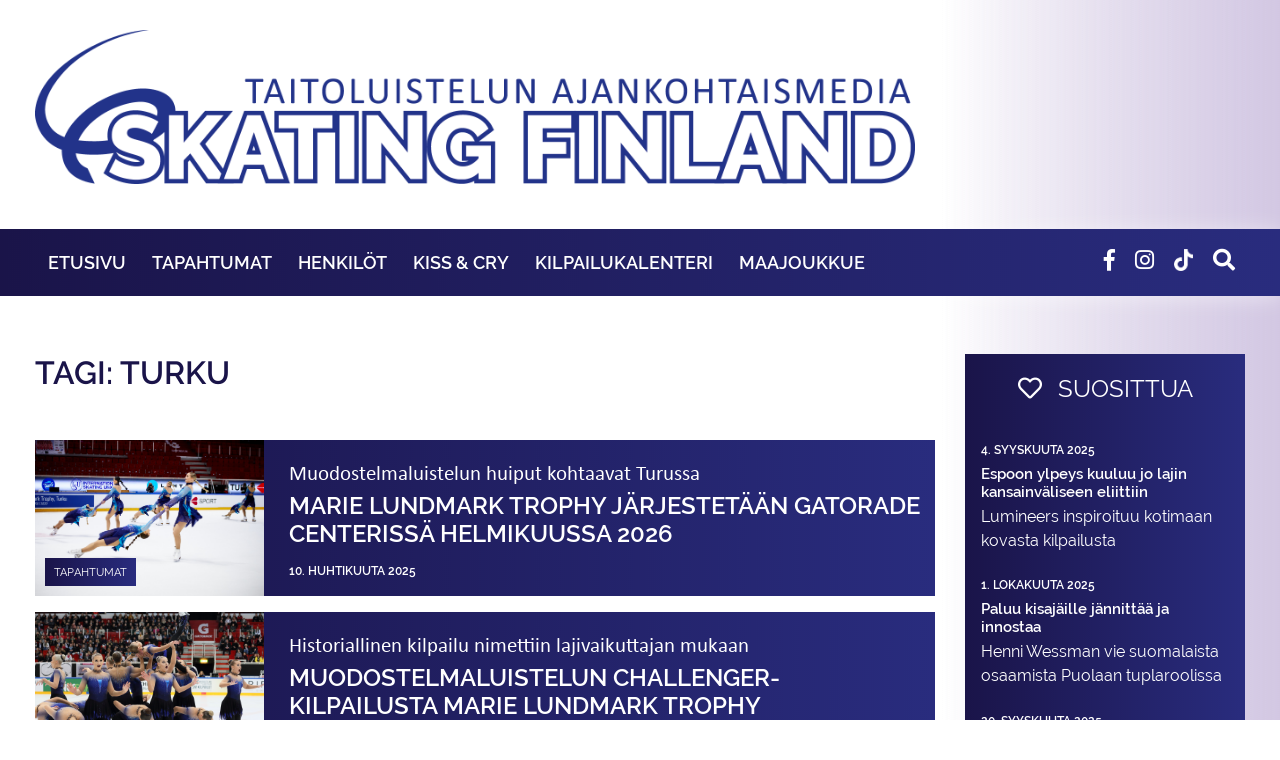

--- FILE ---
content_type: text/html; charset=UTF-8
request_url: https://www.skatingfinland.fi/tag/turku/
body_size: 10221
content:
<!DOCTYPE html>
<html class="no-js" lang="fi">
<head>
    <meta charset="utf-8">
    <meta http-equiv="X-UA-Compatible" content="IE=edge">
    <meta name="viewport" content="width=device-width, initial-scale=1.0">

    <meta name='robots' content='index, follow, max-image-preview:large, max-snippet:-1, max-video-preview:-1' />
	<style>img:is([sizes="auto" i], [sizes^="auto," i]) { contain-intrinsic-size: 3000px 1500px }</style>
	
	<!-- This site is optimized with the Yoast SEO plugin v26.2 - https://yoast.com/wordpress/plugins/seo/ -->
	<title>Turku arkistot - SkatingFinland</title>
	<link rel="canonical" href="https://www.skatingfinland.fi/tag/turku/" />
	<meta property="og:locale" content="fi_FI" />
	<meta property="og:type" content="article" />
	<meta property="og:title" content="Turku arkistot - SkatingFinland" />
	<meta property="og:url" content="https://www.skatingfinland.fi/tag/turku/" />
	<meta property="og:site_name" content="SkatingFinland" />
	<meta name="twitter:card" content="summary_large_image" />
	<script type="application/ld+json" class="yoast-schema-graph">{"@context":"https://schema.org","@graph":[{"@type":"CollectionPage","@id":"https://www.skatingfinland.fi/tag/turku/","url":"https://www.skatingfinland.fi/tag/turku/","name":"Turku arkistot - SkatingFinland","isPartOf":{"@id":"https://www.skatingfinland.fi/#website"},"primaryImageOfPage":{"@id":"https://www.skatingfinland.fi/tag/turku/#primaryimage"},"image":{"@id":"https://www.skatingfinland.fi/tag/turku/#primaryimage"},"thumbnailUrl":"https://www.skatingfinland.fi/wp-content/uploads/sites/8/2025/04/MLT-2022-Ville-Vairinen.jpg","inLanguage":"fi"},{"@type":"ImageObject","inLanguage":"fi","@id":"https://www.skatingfinland.fi/tag/turku/#primaryimage","url":"https://www.skatingfinland.fi/wp-content/uploads/sites/8/2025/04/MLT-2022-Ville-Vairinen.jpg","contentUrl":"https://www.skatingfinland.fi/wp-content/uploads/sites/8/2025/04/MLT-2022-Ville-Vairinen.jpg","width":2048,"height":1396,"caption":"Marien Lundmark Trophy järjestettiin ensimmäisen kerran Turussa vuonna 2022."},{"@type":"WebSite","@id":"https://www.skatingfinland.fi/#website","url":"https://www.skatingfinland.fi/","name":"SkatingFinland","description":"Suomen Taitoluisteluliiton Ajankohtaismedia","potentialAction":[{"@type":"SearchAction","target":{"@type":"EntryPoint","urlTemplate":"https://www.skatingfinland.fi/?s={search_term_string}"},"query-input":{"@type":"PropertyValueSpecification","valueRequired":true,"valueName":"search_term_string"}}],"inLanguage":"fi"}]}</script>
	<!-- / Yoast SEO plugin. -->


<link rel='dns-prefetch' href='//cdnjs.cloudflare.com' />
<link rel='dns-prefetch' href='//www.skatingfinland.fi' />
<link rel='dns-prefetch' href='//use.fontawesome.com' />
<link rel='stylesheet' id='wp-block-library-css' href='https://www.skatingfinland.fi/wp-includes/css/dist/block-library/style.min.css' type='text/css' media='all' />
<style id='wp-block-library-theme-inline-css' type='text/css'>
.wp-block-audio :where(figcaption){color:#555;font-size:13px;text-align:center}.is-dark-theme .wp-block-audio :where(figcaption){color:#ffffffa6}.wp-block-audio{margin:0 0 1em}.wp-block-code{border:1px solid #ccc;border-radius:4px;font-family:Menlo,Consolas,monaco,monospace;padding:.8em 1em}.wp-block-embed :where(figcaption){color:#555;font-size:13px;text-align:center}.is-dark-theme .wp-block-embed :where(figcaption){color:#ffffffa6}.wp-block-embed{margin:0 0 1em}.blocks-gallery-caption{color:#555;font-size:13px;text-align:center}.is-dark-theme .blocks-gallery-caption{color:#ffffffa6}:root :where(.wp-block-image figcaption){color:#555;font-size:13px;text-align:center}.is-dark-theme :root :where(.wp-block-image figcaption){color:#ffffffa6}.wp-block-image{margin:0 0 1em}.wp-block-pullquote{border-bottom:4px solid;border-top:4px solid;color:currentColor;margin-bottom:1.75em}.wp-block-pullquote cite,.wp-block-pullquote footer,.wp-block-pullquote__citation{color:currentColor;font-size:.8125em;font-style:normal;text-transform:uppercase}.wp-block-quote{border-left:.25em solid;margin:0 0 1.75em;padding-left:1em}.wp-block-quote cite,.wp-block-quote footer{color:currentColor;font-size:.8125em;font-style:normal;position:relative}.wp-block-quote:where(.has-text-align-right){border-left:none;border-right:.25em solid;padding-left:0;padding-right:1em}.wp-block-quote:where(.has-text-align-center){border:none;padding-left:0}.wp-block-quote.is-large,.wp-block-quote.is-style-large,.wp-block-quote:where(.is-style-plain){border:none}.wp-block-search .wp-block-search__label{font-weight:700}.wp-block-search__button{border:1px solid #ccc;padding:.375em .625em}:where(.wp-block-group.has-background){padding:1.25em 2.375em}.wp-block-separator.has-css-opacity{opacity:.4}.wp-block-separator{border:none;border-bottom:2px solid;margin-left:auto;margin-right:auto}.wp-block-separator.has-alpha-channel-opacity{opacity:1}.wp-block-separator:not(.is-style-wide):not(.is-style-dots){width:100px}.wp-block-separator.has-background:not(.is-style-dots){border-bottom:none;height:1px}.wp-block-separator.has-background:not(.is-style-wide):not(.is-style-dots){height:2px}.wp-block-table{margin:0 0 1em}.wp-block-table td,.wp-block-table th{word-break:normal}.wp-block-table :where(figcaption){color:#555;font-size:13px;text-align:center}.is-dark-theme .wp-block-table :where(figcaption){color:#ffffffa6}.wp-block-video :where(figcaption){color:#555;font-size:13px;text-align:center}.is-dark-theme .wp-block-video :where(figcaption){color:#ffffffa6}.wp-block-video{margin:0 0 1em}:root :where(.wp-block-template-part.has-background){margin-bottom:0;margin-top:0;padding:1.25em 2.375em}
</style>
<style id='classic-theme-styles-inline-css' type='text/css'>
/*! This file is auto-generated */
.wp-block-button__link{color:#fff;background-color:#32373c;border-radius:9999px;box-shadow:none;text-decoration:none;padding:calc(.667em + 2px) calc(1.333em + 2px);font-size:1.125em}.wp-block-file__button{background:#32373c;color:#fff;text-decoration:none}
</style>
<style id='global-styles-inline-css' type='text/css'>
:root{--wp--preset--aspect-ratio--square: 1;--wp--preset--aspect-ratio--4-3: 4/3;--wp--preset--aspect-ratio--3-4: 3/4;--wp--preset--aspect-ratio--3-2: 3/2;--wp--preset--aspect-ratio--2-3: 2/3;--wp--preset--aspect-ratio--16-9: 16/9;--wp--preset--aspect-ratio--9-16: 9/16;--wp--preset--color--black: #000000;--wp--preset--color--cyan-bluish-gray: #abb8c3;--wp--preset--color--white: #ffffff;--wp--preset--color--pale-pink: #f78da7;--wp--preset--color--vivid-red: #cf2e2e;--wp--preset--color--luminous-vivid-orange: #ff6900;--wp--preset--color--luminous-vivid-amber: #fcb900;--wp--preset--color--light-green-cyan: #7bdcb5;--wp--preset--color--vivid-green-cyan: #00d084;--wp--preset--color--pale-cyan-blue: #8ed1fc;--wp--preset--color--vivid-cyan-blue: #0693e3;--wp--preset--color--vivid-purple: #9b51e0;--wp--preset--gradient--vivid-cyan-blue-to-vivid-purple: linear-gradient(135deg,rgba(6,147,227,1) 0%,rgb(155,81,224) 100%);--wp--preset--gradient--light-green-cyan-to-vivid-green-cyan: linear-gradient(135deg,rgb(122,220,180) 0%,rgb(0,208,130) 100%);--wp--preset--gradient--luminous-vivid-amber-to-luminous-vivid-orange: linear-gradient(135deg,rgba(252,185,0,1) 0%,rgba(255,105,0,1) 100%);--wp--preset--gradient--luminous-vivid-orange-to-vivid-red: linear-gradient(135deg,rgba(255,105,0,1) 0%,rgb(207,46,46) 100%);--wp--preset--gradient--very-light-gray-to-cyan-bluish-gray: linear-gradient(135deg,rgb(238,238,238) 0%,rgb(169,184,195) 100%);--wp--preset--gradient--cool-to-warm-spectrum: linear-gradient(135deg,rgb(74,234,220) 0%,rgb(151,120,209) 20%,rgb(207,42,186) 40%,rgb(238,44,130) 60%,rgb(251,105,98) 80%,rgb(254,248,76) 100%);--wp--preset--gradient--blush-light-purple: linear-gradient(135deg,rgb(255,206,236) 0%,rgb(152,150,240) 100%);--wp--preset--gradient--blush-bordeaux: linear-gradient(135deg,rgb(254,205,165) 0%,rgb(254,45,45) 50%,rgb(107,0,62) 100%);--wp--preset--gradient--luminous-dusk: linear-gradient(135deg,rgb(255,203,112) 0%,rgb(199,81,192) 50%,rgb(65,88,208) 100%);--wp--preset--gradient--pale-ocean: linear-gradient(135deg,rgb(255,245,203) 0%,rgb(182,227,212) 50%,rgb(51,167,181) 100%);--wp--preset--gradient--electric-grass: linear-gradient(135deg,rgb(202,248,128) 0%,rgb(113,206,126) 100%);--wp--preset--gradient--midnight: linear-gradient(135deg,rgb(2,3,129) 0%,rgb(40,116,252) 100%);--wp--preset--font-size--small: 13px;--wp--preset--font-size--medium: 20px;--wp--preset--font-size--large: 36px;--wp--preset--font-size--x-large: 42px;--wp--preset--spacing--20: 0.44rem;--wp--preset--spacing--30: 0.67rem;--wp--preset--spacing--40: 1rem;--wp--preset--spacing--50: 1.5rem;--wp--preset--spacing--60: 2.25rem;--wp--preset--spacing--70: 3.38rem;--wp--preset--spacing--80: 5.06rem;--wp--preset--shadow--natural: 6px 6px 9px rgba(0, 0, 0, 0.2);--wp--preset--shadow--deep: 12px 12px 50px rgba(0, 0, 0, 0.4);--wp--preset--shadow--sharp: 6px 6px 0px rgba(0, 0, 0, 0.2);--wp--preset--shadow--outlined: 6px 6px 0px -3px rgba(255, 255, 255, 1), 6px 6px rgba(0, 0, 0, 1);--wp--preset--shadow--crisp: 6px 6px 0px rgba(0, 0, 0, 1);}:where(.is-layout-flex){gap: 0.5em;}:where(.is-layout-grid){gap: 0.5em;}body .is-layout-flex{display: flex;}.is-layout-flex{flex-wrap: wrap;align-items: center;}.is-layout-flex > :is(*, div){margin: 0;}body .is-layout-grid{display: grid;}.is-layout-grid > :is(*, div){margin: 0;}:where(.wp-block-columns.is-layout-flex){gap: 2em;}:where(.wp-block-columns.is-layout-grid){gap: 2em;}:where(.wp-block-post-template.is-layout-flex){gap: 1.25em;}:where(.wp-block-post-template.is-layout-grid){gap: 1.25em;}.has-black-color{color: var(--wp--preset--color--black) !important;}.has-cyan-bluish-gray-color{color: var(--wp--preset--color--cyan-bluish-gray) !important;}.has-white-color{color: var(--wp--preset--color--white) !important;}.has-pale-pink-color{color: var(--wp--preset--color--pale-pink) !important;}.has-vivid-red-color{color: var(--wp--preset--color--vivid-red) !important;}.has-luminous-vivid-orange-color{color: var(--wp--preset--color--luminous-vivid-orange) !important;}.has-luminous-vivid-amber-color{color: var(--wp--preset--color--luminous-vivid-amber) !important;}.has-light-green-cyan-color{color: var(--wp--preset--color--light-green-cyan) !important;}.has-vivid-green-cyan-color{color: var(--wp--preset--color--vivid-green-cyan) !important;}.has-pale-cyan-blue-color{color: var(--wp--preset--color--pale-cyan-blue) !important;}.has-vivid-cyan-blue-color{color: var(--wp--preset--color--vivid-cyan-blue) !important;}.has-vivid-purple-color{color: var(--wp--preset--color--vivid-purple) !important;}.has-black-background-color{background-color: var(--wp--preset--color--black) !important;}.has-cyan-bluish-gray-background-color{background-color: var(--wp--preset--color--cyan-bluish-gray) !important;}.has-white-background-color{background-color: var(--wp--preset--color--white) !important;}.has-pale-pink-background-color{background-color: var(--wp--preset--color--pale-pink) !important;}.has-vivid-red-background-color{background-color: var(--wp--preset--color--vivid-red) !important;}.has-luminous-vivid-orange-background-color{background-color: var(--wp--preset--color--luminous-vivid-orange) !important;}.has-luminous-vivid-amber-background-color{background-color: var(--wp--preset--color--luminous-vivid-amber) !important;}.has-light-green-cyan-background-color{background-color: var(--wp--preset--color--light-green-cyan) !important;}.has-vivid-green-cyan-background-color{background-color: var(--wp--preset--color--vivid-green-cyan) !important;}.has-pale-cyan-blue-background-color{background-color: var(--wp--preset--color--pale-cyan-blue) !important;}.has-vivid-cyan-blue-background-color{background-color: var(--wp--preset--color--vivid-cyan-blue) !important;}.has-vivid-purple-background-color{background-color: var(--wp--preset--color--vivid-purple) !important;}.has-black-border-color{border-color: var(--wp--preset--color--black) !important;}.has-cyan-bluish-gray-border-color{border-color: var(--wp--preset--color--cyan-bluish-gray) !important;}.has-white-border-color{border-color: var(--wp--preset--color--white) !important;}.has-pale-pink-border-color{border-color: var(--wp--preset--color--pale-pink) !important;}.has-vivid-red-border-color{border-color: var(--wp--preset--color--vivid-red) !important;}.has-luminous-vivid-orange-border-color{border-color: var(--wp--preset--color--luminous-vivid-orange) !important;}.has-luminous-vivid-amber-border-color{border-color: var(--wp--preset--color--luminous-vivid-amber) !important;}.has-light-green-cyan-border-color{border-color: var(--wp--preset--color--light-green-cyan) !important;}.has-vivid-green-cyan-border-color{border-color: var(--wp--preset--color--vivid-green-cyan) !important;}.has-pale-cyan-blue-border-color{border-color: var(--wp--preset--color--pale-cyan-blue) !important;}.has-vivid-cyan-blue-border-color{border-color: var(--wp--preset--color--vivid-cyan-blue) !important;}.has-vivid-purple-border-color{border-color: var(--wp--preset--color--vivid-purple) !important;}.has-vivid-cyan-blue-to-vivid-purple-gradient-background{background: var(--wp--preset--gradient--vivid-cyan-blue-to-vivid-purple) !important;}.has-light-green-cyan-to-vivid-green-cyan-gradient-background{background: var(--wp--preset--gradient--light-green-cyan-to-vivid-green-cyan) !important;}.has-luminous-vivid-amber-to-luminous-vivid-orange-gradient-background{background: var(--wp--preset--gradient--luminous-vivid-amber-to-luminous-vivid-orange) !important;}.has-luminous-vivid-orange-to-vivid-red-gradient-background{background: var(--wp--preset--gradient--luminous-vivid-orange-to-vivid-red) !important;}.has-very-light-gray-to-cyan-bluish-gray-gradient-background{background: var(--wp--preset--gradient--very-light-gray-to-cyan-bluish-gray) !important;}.has-cool-to-warm-spectrum-gradient-background{background: var(--wp--preset--gradient--cool-to-warm-spectrum) !important;}.has-blush-light-purple-gradient-background{background: var(--wp--preset--gradient--blush-light-purple) !important;}.has-blush-bordeaux-gradient-background{background: var(--wp--preset--gradient--blush-bordeaux) !important;}.has-luminous-dusk-gradient-background{background: var(--wp--preset--gradient--luminous-dusk) !important;}.has-pale-ocean-gradient-background{background: var(--wp--preset--gradient--pale-ocean) !important;}.has-electric-grass-gradient-background{background: var(--wp--preset--gradient--electric-grass) !important;}.has-midnight-gradient-background{background: var(--wp--preset--gradient--midnight) !important;}.has-small-font-size{font-size: var(--wp--preset--font-size--small) !important;}.has-medium-font-size{font-size: var(--wp--preset--font-size--medium) !important;}.has-large-font-size{font-size: var(--wp--preset--font-size--large) !important;}.has-x-large-font-size{font-size: var(--wp--preset--font-size--x-large) !important;}
:where(.wp-block-post-template.is-layout-flex){gap: 1.25em;}:where(.wp-block-post-template.is-layout-grid){gap: 1.25em;}
:where(.wp-block-columns.is-layout-flex){gap: 2em;}:where(.wp-block-columns.is-layout-grid){gap: 2em;}
:root :where(.wp-block-pullquote){font-size: 1.5em;line-height: 1.6;}
</style>
<link rel='stylesheet' id='vfb-pro-css' href='https://www.skatingfinland.fi/wp-content/plugins/vfb-pro/public/assets/css/vfb-style.min.css' type='text/css' media='all' />
<link rel='stylesheet' id='bootstrap-css' href='https://cdnjs.cloudflare.com/ajax/libs/twitter-bootstrap/4.1.3/css/bootstrap.min.css' type='text/css' media='all' />
<link rel='stylesheet' id='fontawesome5-css' href='https://use.fontawesome.com/releases/v5.6.1/css/all.css' type='text/css' media='all' />
<link rel='stylesheet' id='gutenberg-blocks-css' href='https://www.skatingfinland.fi/wp-content/themes/skatingfinland/theme/css/blocks.css' type='text/css' media='all' />
<link rel='stylesheet' id='skatingfinland-css' href='https://www.skatingfinland.fi/wp-content/themes/skatingfinland/theme/css/skatingfinland.css?ver=19' type='text/css' media='all' />
<script type="text/javascript" src="https://www.skatingfinland.fi/wp-includes/js/jquery/jquery.min.js" id="jquery-core-js"></script>
<script type="text/javascript" src="https://www.skatingfinland.fi/wp-includes/js/jquery/jquery-migrate.min.js" id="jquery-migrate-js"></script>
<link rel="https://api.w.org/" href="https://www.skatingfinland.fi/wp-json/" /><link rel="alternate" title="JSON" type="application/json" href="https://www.skatingfinland.fi/wp-json/wp/v2/tags/1110" /> <style> .ppw-ppf-input-container { background-color: !important; padding: px!important; border-radius: px!important; } .ppw-ppf-input-container div.ppw-ppf-headline { font-size: px!important; font-weight: !important; color: !important; } .ppw-ppf-input-container div.ppw-ppf-desc { font-size: px!important; font-weight: !important; color: !important; } .ppw-ppf-input-container label.ppw-pwd-label { font-size: px!important; font-weight: !important; color: !important; } div.ppwp-wrong-pw-error { font-size: px!important; font-weight: !important; color: #dc3232!important; background: !important; } .ppw-ppf-input-container input[type='submit'] { color: !important; background: !important; } .ppw-ppf-input-container input[type='submit']:hover { color: !important; background: !important; } .ppw-ppf-desc-below { font-size: px!important; font-weight: !important; color: !important; } </style>  <style> .ppw-form { background-color: !important; padding: px!important; border-radius: px!important; } .ppw-headline.ppw-pcp-pf-headline { font-size: px!important; font-weight: !important; color: !important; } .ppw-description.ppw-pcp-pf-desc { font-size: px!important; font-weight: !important; color: !important; } .ppw-pcp-pf-desc-above-btn { display: block; } .ppw-pcp-pf-desc-below-form { font-size: px!important; font-weight: !important; color: !important; } .ppw-input label.ppw-pcp-password-label { font-size: px!important; font-weight: !important; color: !important; } .ppw-form input[type='submit'] { color: !important; background: !important; } .ppw-form input[type='submit']:hover { color: !important; background: !important; } div.ppw-error.ppw-pcp-pf-error-msg { font-size: px!important; font-weight: !important; color: #dc3232!important; background: !important; } </style> <link rel="icon" href="https://www.skatingfinland.fi/wp-content/uploads/sites/8/2025/10/cropped-DOMAIN-LOGO-32x32.png" sizes="32x32" />
<link rel="icon" href="https://www.skatingfinland.fi/wp-content/uploads/sites/8/2025/10/cropped-DOMAIN-LOGO-192x192.png" sizes="192x192" />
<link rel="apple-touch-icon" href="https://www.skatingfinland.fi/wp-content/uploads/sites/8/2025/10/cropped-DOMAIN-LOGO-180x180.png" />
<meta name="msapplication-TileImage" content="https://www.skatingfinland.fi/wp-content/uploads/sites/8/2025/10/cropped-DOMAIN-LOGO-270x270.png" />

    <link rel="stylesheet" href="https://cdnjs.cloudflare.com/ajax/libs/Swiper/4.4.6/css/swiper.min.css">

    <script src="https://cdnjs.cloudflare.com/ajax/libs/Swiper/4.4.6/js/swiper.min.js"></script>
    <script src="https://cdnjs.cloudflare.com/ajax/libs/FitText.js/1.2.0/jquery.fittext.min.js"></script>

    <link rel="stylesheet" href="https://use.typekit.net/gyr2nne.css">

    <!-- Yleinen sivustotagi (gtag.js) - Google Analytics -->
    <script async src="https://www.googletagmanager.com/gtag/js?id=UA-106389319-1"></script>
    <script>
        window.dataLayer = window.dataLayer || [];
        function gtag(){dataLayer.push(arguments);}
        gtag('js', new Date());
        gtag('config', 'UA-106389319-1');
    </script>

</head>

<body class="archive tag tag-turku tag-1110 wp-theme-skatingfinland">

<nav class="container">

    <div class="row only-mobile" style="background-color: white;">
        <div class="col-9 slogan-container">
            <a href="/etusivu" class="home-link">
                <img class="logo" src="/wp-content/themes/skatingfinland/img/uusi-logo-vaaka.png" alt="Skating Finland">
            </a>
        </div>
        <div class="col-3">
            <i class="fas fa-bars" style="color:#292c7e;"></i>
        </div>
    </div>

    <div class="row only-desktop">
        <div class="col-12 slogan-container">
            <a href="/etusivu" class="home-link">
                <img class="logo" src="/wp-content/themes/skatingfinland/img/uusi-logo-vaaka.png" alt="Skating Finland">
            </a>
        </div>
    </div>

</nav>

<div class="black">
    <div class="only-mobile" style="height:10px;background:white;"></div>
    <div class="menu-container">
        <div class="container">
            <div class="row">
                <div class="col-12 col-lg-9">
                    <div class="only-mobile" style="height:15px"></div>
                    <ul id="main-menu" class="navbar-nav"><li id="menu-item-49474" class="menu-item menu-item-type-post_type menu-item-object-page menu-item-49474"><a href="https://www.skatingfinland.fi/etusivu/">Etusivu</a></li>
<li id="menu-item-4095" class="menu-item menu-item-type-taxonomy menu-item-object-category menu-item-4095"><a href="https://www.skatingfinland.fi/kategoria/tapahtumat/">Tapahtumat</a></li>
<li id="menu-item-4096" class="menu-item menu-item-type-taxonomy menu-item-object-category menu-item-4096"><a href="https://www.skatingfinland.fi/kategoria/henkilot/">Henkilöt</a></li>
<li id="menu-item-4103" class="menu-item menu-item-type-taxonomy menu-item-object-category menu-item-4103"><a href="https://www.skatingfinland.fi/kategoria/kiss-cry/">Kiss &amp; Cry</a></li>
<li id="menu-item-29308" class="menu-item menu-item-type-post_type menu-item-object-page menu-item-29308"><a href="https://www.skatingfinland.fi/kilpailukalenteri/">Kilpailukalenteri</a></li>
<li id="menu-item-29329" class="menu-item menu-item-type-post_type menu-item-object-page menu-item-29329"><a href="https://www.skatingfinland.fi/maajoukkue/">Maajoukkue</a></li>
</ul>                </div>
                <div class="col-12 col-lg-3 search-block">
                        <form class="form-inline ml-auto pt-2 pt-md-0" role="search" method="get" id="searchform" action="https://www.skatingfinland.fi/">
      <div class="input-group">
        <input class="form-control border-secondary" type="text" value="" placeholder="Hae..." name="s" id="s">
        <div class="input-group-append">
          <button type="submit" id="searchsubmit" value="" class="btn btn-outline-secondary">
            <i class="fas fa-angle-right"></i>
          </button>
        </div>
      </div>
    </form>
                        <i class="fas icon fa-search"></i>
	            <a href="https://www.tiktok.com/@skatingfinland.fi" target="_blank"><img src="/wp-content/themes/stll/img/tiktok.png" class="icon tiktok" style="width:39px;"></a>
                    <a target="_blank" href="https://www.instagram.com/skatingfinland/"><i class="fab icon fa-instagram"></i></a>
                    <a target="_blank" href="https://www.facebook.com/taitoluistelu/"><i class="fab icon fa-facebook-f"></i></a>
                </div>
            </div>
        </div>
        <div class="hover-menu">
            <div class="container">
                
                        <div class="category-menu-item menu-item-4095">
                            <div class="row">
                                
                                
                                    <div class="col-3 d-flex">
                                        <a class="latest-article top light" href="https://www.skatingfinland.fi/tapahtumat/erilaiset-seurat-sama-paamaara/">
                                            <div class="image" style="background-image:url('https://www.skatingfinland.fi/wp-content/uploads/sites/8/2025/11/Seinajoki-2-420x241.jpg')">
                                                <div class="categories">
                                                                                                            <div>Tapahtumat</div>
                                                                                                    </div>
                                            </div>
                                            <h2> Seuraseminaari ja syysliittokokous järjestettiin Lahdessa</h2>
                                            <h1>Erilaiset seurat – sama päämäärä</h1>
                                            <!--<h3>&mdash;1. marraskuuta 2025&mdash;</h3>-->
                                        </a>
                                    </div>

                                
                                    <div class="col-3 d-flex">
                                        <a class="latest-article top light" href="https://www.skatingfinland.fi/tapahtumat/jaatanssijat-yuka-orihara-ja-juho-pirinen-voittoon-italiassa/">
                                            <div class="image" style="background-image:url('https://www.skatingfinland.fi/wp-content/uploads/sites/8/2025/10/Yuka-Orihara-ja-Juho-Pirinen-Kuva-Skating-Finland-420x315.jpg')">
                                                <div class="categories">
                                                                                                            <div>Tapahtumat</div>
                                                                                                    </div>
                                            </div>
                                            <h2>Vakuuttava esiintyminen ISU Mezzaluna Cupissa</h2>
                                            <h1>Yuka Orihara ja Juho Pirinen voittoon Italiassa </h1>
                                            <!--<h3>&mdash;20. lokakuuta 2025&mdash;</h3>-->
                                        </a>
                                    </div>

                                
                                    <div class="col-3 d-flex">
                                        <a class="latest-article top light" href="https://www.skatingfinland.fi/tapahtumat/iida-karhunen-kahdeksas-trialeti-trophyssa-georgiassa/">
                                            <div class="image" style="background-image:url('https://www.skatingfinland.fi/wp-content/uploads/sites/8/2025/10/Iida-Karhunen-Kuva-Skating-Finland-420x315.jpg')">
                                                <div class="categories">
                                                                                                            <div>Tapahtumat</div>
                                                                                                    </div>
                                            </div>
                                            <h2>Kolme suomalaista mukana Challenger-sarjan kilpailussa Georgiassa</h2>
                                            <h1>Iida Karhunen kahdeksas Trialeti Trophyssa</h1>
                                            <!--<h3>&mdash;13. lokakuuta 2025&mdash;</h3>-->
                                        </a>
                                    </div>

                                
                                    <div class="col-3 d-flex">
                                        <a class="latest-article top light" href="https://www.skatingfinland.fi/tapahtumat/helsinki-rockettes-synchro-tourin-lyhytohjelmakilpailun-voittoon-2/">
                                            <div class="image" style="background-image:url('https://www.skatingfinland.fi/wp-content/uploads/sites/8/2025/10/Helsinki-Rockettes-Kuva-Santtu-Jaakkola-420x280.jpg')">
                                                <div class="categories">
                                                                                                            <div>Tapahtumat</div>
                                                                                                    </div>
                                            </div>
                                            <h2>Muodostelmaluistelukausi käynnistyi Helsingissä</h2>
                                            <h1>Helsinki Rockettes Synchro Tourin lyhytohjelma&shy;kilpailun voittoon</h1>
                                            <!--<h3>&mdash;5. lokakuuta 2025&mdash;</h3>-->
                                        </a>
                                    </div>

                                                            </div>
                        </div>

                    
                
                        <div class="category-menu-item menu-item-4096">
                            <div class="row">
                                
                                
                                    <div class="col-3 d-flex">
                                        <a class="latest-article top light" href="https://www.skatingfinland.fi/henkilot/turkkila-ja-versluis-vetaytyvat-kanadan-gp-osakilpailusta/">
                                            <div class="image" style="background-image:url('https://www.skatingfinland.fi/wp-content/uploads/sites/8/2025/10/SJ_2024_11_17_080433-420x280.jpg')">
                                                <div class="categories">
                                                                                                            <div>Henkilöt</div>
                                                                                                    </div>
                                            </div>
                                            <h2>"Aika ei riittänyt siihen, että kilpailuun osallistuminen olisi ollut turvallista."</h2>
                                            <h1>Turkkila ja Versluis vetäytyvät Kanadan GP-osakilpailusta</h1>
                                            <!--<h3>&mdash;24. lokakuuta 2025&mdash;</h3>-->
                                        </a>
                                    </div>

                                
                                    <div class="col-3 d-flex">
                                        <a class="latest-article top light" href="https://www.skatingfinland.fi/henkilot/jaatanssipari-emma-aalto-ja-millie-colling-haastaa-lajin-perinteita/">
                                            <div class="image" style="background-image:url('https://www.skatingfinland.fi/wp-content/uploads/sites/8/2025/10/Emma-Aalto-ja-Millie-Colling-Kuva-Antti-Lehto-420x280.jpg')">
                                                <div class="categories">
                                                                                                            <div>Henkilöt</div>
                                                                                                    </div>
                                            </div>
                                            <h2>Uusi aikakausi suomalaisessa taitoluistelussa</h2>
                                            <h1>Jäätanssipari Emma Aalto ja Millie Colling haastaa lajin perinteitä</h1>
                                            <!--<h3>&mdash;16. lokakuuta 2025&mdash;</h3>-->
                                        </a>
                                    </div>

                                
                                    <div class="col-3 d-flex">
                                        <a class="latest-article top light" href="https://www.skatingfinland.fi/henkilot/disa-berg-yhdisti-luistelun-ja-tulitanssin/">
                                            <div class="image" style="background-image:url('https://www.skatingfinland.fi/wp-content/uploads/sites/8/2025/10/Disa-Berg-Kuva-Jyri-Jappinen-420x277.jpg')">
                                                <div class="categories">
                                                                                                            <div>Henkilöt</div>
                                                                                                    </div>
                                            </div>
                                            <h2>Kipinästä roihahti uniikki ura</h2>
                                            <h1>Pyroteknikko Disa Berg yhdisti luistelun ja tulitanssin</h1>
                                            <!--<h3>&mdash;8. lokakuuta 2025&mdash;</h3>-->
                                        </a>
                                    </div>

                                
                                    <div class="col-3 d-flex">
                                        <a class="latest-article top light" href="https://www.skatingfinland.fi/henkilot/henni-wessman-vie-suomalaista-osaamista-puolaan-tuplaroolissa/">
                                            <div class="image" style="background-image:url('https://www.skatingfinland.fi/wp-content/uploads/sites/8/2025/10/Henni-Wessman-Kuva-Kotialbumi-420x301.jpg')">
                                                <div class="categories">
                                                                                                            <div>Henkilöt</div>
                                                                                                    </div>
                                            </div>
                                            <h2>Paluu kisajäille jännittää ja innostaa</h2>
                                            <h1>Henni Wessman vie suomalaista osaamista Puolaan tuplaroolissa</h1>
                                            <!--<h3>&mdash;1. lokakuuta 2025&mdash;</h3>-->
                                        </a>
                                    </div>

                                                            </div>
                        </div>

                    
                
                        <div class="category-menu-item menu-item-4103">
                            <div class="row">
                                                                    <div class="col-3">
                                                                                    <a class="sub-category-item" href="https://www.skatingfinland.fi/kategoria/kiss-cry/seurassa/">Seurassa</a>
                                                                                    <a class="sub-category-item" href="https://www.skatingfinland.fi/kategoria/kiss-cry/terve-luistelija/">Terve luistelija</a>
                                                                                    <a class="sub-category-item" href="https://www.skatingfinland.fi/kategoria/kiss-cry/tietoa-lajista/">Tietoa lajista</a>
                                                                            </div>
                                
                                
                                    <div class="col-3 d-flex">
                                        <a class="latest-article top light" href="https://www.skatingfinland.fi/kiss-cry/taitoluistelu-sai-kolme-ehdokkuutta-urheilugaalan-sykahdyttavin-urheiluhetki-kategoriassa/">
                                            <div class="image" style="background-image:url('https://www.skatingfinland.fi/wp-content/uploads/sites/8/2025/10/Helsinki-Rockettes-Kuva-Santtu-Jaakkola-1-420x280.jpg')">
                                                <div class="categories">
                                                                                                            <div>Kiss &amp; Cry</div>
                                                                                                    </div>
                                            </div>
                                            <h2>Taitoluistelu hurmasi vuonna 2025</h2>
                                            <h1>Kolme ehdokkuutta Urheilugaalan sykähdyttävimmäksi urheiluhetkeksi</h1>
                                            <!--<h3>&mdash;1. marraskuuta 2025&mdash;</h3>-->
                                        </a>
                                    </div>

                                
                                    <div class="col-3 d-flex">
                                        <a class="latest-article top light" href="https://www.skatingfinland.fi/kiss-cry/johanneksen-kirkon-kentan-tunnelma-elaa-yha-luistelijoiden-muistoissa/">
                                            <div class="image" style="background-image:url('https://www.skatingfinland.fi/wp-content/uploads/sites/8/2025/10/HSK-luistelijoita-Johanneksen-kentalla-50-luvulla_pienennetty-420x305.jpg')">
                                                <div class="categories">
                                                                                                            <div>Kiss &amp; Cry</div>
                                                                                                    </div>
                                            </div>
                                            <h2>Helsingfors Skridskoklubb 150 vuotta</h2>
                                            <h1>Johanneksen kentän tunnelma elää yhä luistelijoiden muistoissa</h1>
                                            <!--<h3>&mdash;28. lokakuuta 2025&mdash;</h3>-->
                                        </a>
                                    </div>

                                
                                    <div class="col-3 d-flex">
                                        <a class="latest-article top light" href="https://www.skatingfinland.fi/kiss-cry/hall-of-fame-juhlistaa-lajin-tahtia-ja-vaikuttajia/">
                                            <div class="image" style="background-image:url('https://www.skatingfinland.fi/wp-content/uploads/sites/8/2025/10/Hall-of-Fame-Kuva-Skating-Finland-420x264.jpg')">
                                                <div class="categories">
                                                                                                            <div>Kiss &amp; Cry</div>
                                                                                                    </div>
                                            </div>
                                            <h2>Suomalainen taitoluistelu saa kunniagallerian</h2>
                                            <h1>Hall of Fame juhlistaa lajin tähtiä ja vaikuttajia</h1>
                                            <!--<h3>&mdash;10. lokakuuta 2025&mdash;</h3>-->
                                        </a>
                                    </div>

                                                            </div>
                        </div>

                    
                
                
                
                            </div>
        </div>
    </div>
</div>

<main id="main" class="container mt-5">
  <div class="row">

    <div class="col-12 col-lg-9">
      <div id="content" role="main">

        <div class="big-header">
            <h1 class="mt-0">TAGI: Turku</h1>
        </div>

        

<div class="articles">


  
<a class="small-article " href="https://www.skatingfinland.fi/tapahtumat/challenger-sarjan-marie-lundmark-trophy-jarjestetaan-turussa/">
    <div class="row">
        <div class="col-3 col-sm-4 col-md-3 image" style="background-image:url('https://www.skatingfinland.fi/wp-content/uploads/sites/8/2025/04/MLT-2022-Ville-Vairinen.jpg')">
            <div class="inside">
                <div class="image-header">
                                    </div>
                <div class="categories">
                                            <div>Tapahtumat</div>
                                    </div>
            </div>
        </div>
        <div class="col-9 col-sm-8 col-md-9 second">
            <h2>Muodostelma&shy;luistelun huiput kohtaavat Turussa</h2>
            <h1>Marie Lundmark Trophy järjestetään Gatorade Centerissä helmikuussa 2026</h1>
            <h3>10. huhtikuuta 2025</h3>
                    </div>
    </div>
</a>

  
  
<a class="small-article " href="https://www.skatingfinland.fi/tapahtumat/challenger-kilpailusta-marie-lundmark-trophy/">
    <div class="row">
        <div class="col-3 col-sm-4 col-md-3 image" style="background-image:url('https://www.skatingfinland.fi/wp-content/uploads/sites/8/2020/05/Kuva-Sari-Niskanen.jpg')">
            <div class="inside">
                <div class="image-header">
                                    </div>
                <div class="categories">
                                            <div>Tapahtumat</div>
                                    </div>
            </div>
        </div>
        <div class="col-9 col-sm-8 col-md-9 second">
            <h2>Historiallinen kilpailu nimettiin lajivaikuttajan mukaan</h2>
            <h1>Muodostelma&shy;luistelun Challenger-kilpailusta Marie Lundmark Trophy</h1>
            <h3>25. toukokuuta 2020</h3>
                    </div>
    </div>
</a>

    </div>
  <!---->

    
  
<script>

var page = 1;

(function ($) {

    'use strict';

    $(document).ready(function() {

        $('.more-articles').click(function() {

            page++;

            $.ajax("/tag/turku/page/" + page + "?s=")
            .done(function(html) {

                if ($('<div>' + html + '</div>').find('.articles a').length < 10)
                {
                    $('.more-articles').animate({
                        opacity: 0,
                    }, 300, function(){
                        $(this).css('visibility', 'hidden');
                    });
                }

                $('<div>' + html + '</div>').find('.articles').insertBefore('.more-articles-container').hide().fadeIn();
            })
            .fail(function() {
                $('.more-articles').animate({
                    opacity: 0,
                }, 300, function(){
                    $(this).css('visibility', 'hidden');
                });
            });

        });

    });

}(jQuery));

</script>

      </div><!-- /#content -->
    </div>

    

<div id="sidebar" class="sidebar col-12 col-lg-3" role="navigation">
    
    <div class="sticky-sidebar">

        <!-- BANNER #11 -->
        
        <div class="block">

            <h1><i class="far fa-heart pulse"></i> Suosittua</h1>

            
                <a class="list-article" href="https://www.skatingfinland.fi/kiss-cry/lumineers-inspiroituu-kotimaan-kovasta-kilpailusta/">
                    <!--<div class="image" style="background-image:url('https://www.skatingfinland.fi/wp-content/uploads/sites/8/2025/09/Lumineers-Kuva-Hannu-Vanhatalo-scaled.jpg')">
                        <div class="categories">
                                                            <div>Kiss &amp; Cry</div>
                                                    </div>
                    </div>-->
                    <h3>4. syyskuuta 2025</h3>
                    <h4>Espoon ylpeys kuuluu jo lajin kansainväliseen eliittiin</h4>
                    <h2>Lumineers inspiroituu kotimaan kovasta kilpailusta</h2>

                </a>

            
                <a class="list-article" href="https://www.skatingfinland.fi/henkilot/henni-wessman-vie-suomalaista-osaamista-puolaan-tuplaroolissa/">
                    <!--<div class="image" style="background-image:url('https://www.skatingfinland.fi/wp-content/uploads/sites/8/2025/10/Henni-Wessman-Kuva-Kotialbumi.jpg')">
                        <div class="categories">
                                                            <div>Henkilöt</div>
                                                    </div>
                    </div>-->
                    <h3>1. lokakuuta 2025</h3>
                    <h4>Paluu kisajäille jännittää ja innostaa</h4>
                    <h2>Henni Wessman vie suomalaista osaamista Puolaan tuplaroolissa</h2>

                </a>

            
                <a class="list-article" href="https://www.skatingfinland.fi/henkilot/ulla-papp-tuo-uusia-tuulia-taitoluisteluun/">
                    <!--<div class="image" style="background-image:url('https://www.skatingfinland.fi/wp-content/uploads/sites/8/2025/09/ulla3240-kasvotwww.jpg')">
                        <div class="categories">
                                                            <div>Henkilöt</div>
                                                    </div>
                    </div>-->
                    <h3>20. syyskuuta 2025</h3>
                    <h4>Suomalainen malli menestykseen </h4>
                    <h2>Ulla Papp tuo uusia tuulia taitoluisteluun </h2>

                </a>

            
                <a class="list-article" href="https://www.skatingfinland.fi/henkilot/eeva-sunnari-rakentaa-muodostelmaluistelun-tulevaisuutta/">
                    <!--<div class="image" style="background-image:url('https://www.skatingfinland.fi/wp-content/uploads/sites/8/2025/09/Eeva-Sunnari_Chinese-National-Synchronized-Skating-Camp.jpg')">
                        <div class="categories">
                                                            <div>Henkilöt</div>
                                                    </div>
                    </div>-->
                    <h3>11. syyskuuta 2025</h3>
                    <h4>Muodostelmaluistelulle ikioma lajipäällikkö</h4>
                    <h2>Eeva Sunnari rakentaa tulevaisuutta</h2>

                </a>

            
                <a class="list-article" href="https://www.skatingfinland.fi/tapahtumat/jaatanssijat-yuka-orihara-ja-juho-pirinen-voittoon-italiassa/">
                    <!--<div class="image" style="background-image:url('https://www.skatingfinland.fi/wp-content/uploads/sites/8/2025/10/Yuka-Orihara-ja-Juho-Pirinen-Kuva-Skating-Finland.jpg')">
                        <div class="categories">
                                                            <div>Tapahtumat</div>
                                                    </div>
                    </div>-->
                    <h3>20. lokakuuta 2025</h3>
                    <h4>Vakuuttava esiintyminen ISU Mezzaluna Cupissa</h4>
                    <h2>Yuka Orihara ja Juho Pirinen voittoon Italiassa </h2>

                </a>

            
                <a class="list-article" href="https://www.skatingfinland.fi/kiss-cry/helsinki-rockettes-uuteen-kauteen-maailmanmestarina/">
                    <!--<div class="image" style="background-image:url('https://www.skatingfinland.fi/wp-content/uploads/sites/8/2025/09/Kaisa-Arrateig-Kuva-Nina-Salmenkaita-scaled.jpg')">
                        <div class="categories">
                                                            <div>Kiss &amp; Cry</div>
                                                    </div>
                    </div>-->
                    <h3>10. syyskuuta 2025</h3>
                    <h4>Matka jatkuu huippukauden jälkeen</h4>
                    <h2>Helsinki Rockettes uuteen kauteen maailmanmestarina</h2>

                </a>

            
        </div>

        <!-- BANNER #12 -->
        
        <div class="block">

            <h1><i class="far fa-star pulse2"></i> Tagit</h1>

            <ul class='wp-tag-cloud' role='list'>
	<li><a href="https://www.skatingfinland.fi/tag/taitoluistelu/" class="tag-cloud-link tag-link-369 tag-link-position-1" style="font-size: 9pt;">Taitoluistelu</a></li>
	<li><a href="https://www.skatingfinland.fi/tag/muodostelmaluistelu/" class="tag-cloud-link tag-link-252 tag-link-position-2" style="font-size: 9pt;">Muodostelmaluistelu</a></li>
	<li><a href="https://www.skatingfinland.fi/tag/yksinluistelu/" class="tag-cloud-link tag-link-438 tag-link-position-3" style="font-size: 9pt;">yksinluistelu</a></li>
	<li><a href="https://www.skatingfinland.fi/tag/jaatanssi/" class="tag-cloud-link tag-link-126 tag-link-position-4" style="font-size: 9pt;">Jäätanssi</a></li>
	<li><a href="https://www.skatingfinland.fi/tag/matthias-versluis/" class="tag-cloud-link tag-link-227 tag-link-position-5" style="font-size: 9pt;">Matthias Versluis</a></li>
	<li><a href="https://www.skatingfinland.fi/tag/juulia-turkkila/" class="tag-cloud-link tag-link-146 tag-link-position-6" style="font-size: 9pt;">Juulia Turkkila</a></li>
	<li><a href="https://www.skatingfinland.fi/tag/team-unique/" class="tag-cloud-link tag-link-390 tag-link-position-7" style="font-size: 9pt;">Team Unique</a></li>
	<li><a href="https://www.skatingfinland.fi/tag/marigold/" class="tag-cloud-link tag-link-220 tag-link-position-8" style="font-size: 9pt;">Marigold IceUnity</a></li>
	<li><a href="https://www.skatingfinland.fi/tag/valtter-virtanen/" class="tag-cloud-link tag-link-746 tag-link-position-9" style="font-size: 9pt;">Valtter Virtanen</a></li>
	<li><a href="https://www.skatingfinland.fi/tag/juho-pirinen/" class="tag-cloud-link tag-link-676 tag-link-position-10" style="font-size: 9pt;">Juho Pirinen</a></li>
	<li><a href="https://www.skatingfinland.fi/tag/yuka-orihara/" class="tag-cloud-link tag-link-677 tag-link-position-11" style="font-size: 9pt;">Yuka Orihara</a></li>
	<li><a href="https://www.skatingfinland.fi/tag/helsinki-rockettes-2/" class="tag-cloud-link tag-link-461 tag-link-position-12" style="font-size: 9pt;">Helsinki Rockettes</a></li>
	<li><a href="https://www.skatingfinland.fi/tag/team-fintastic/" class="tag-cloud-link tag-link-388 tag-link-position-13" style="font-size: 9pt;">Team Fintastic</a></li>
	<li><a href="https://www.skatingfinland.fi/tag/lumineers/" class="tag-cloud-link tag-link-208 tag-link-position-14" style="font-size: 9pt;">Lumineers</a></li>
	<li><a href="https://www.skatingfinland.fi/tag/janna-jyrkinen/" class="tag-cloud-link tag-link-129 tag-link-position-15" style="font-size: 9pt;">Janna Jyrkinen</a></li>
	<li><a href="https://www.skatingfinland.fi/tag/makar-suntsev/" class="tag-cloud-link tag-link-878 tag-link-position-16" style="font-size: 9pt;">Makar Suntsev</a></li>
	<li><a href="https://www.skatingfinland.fi/tag/pariluistelu/" class="tag-cloud-link tag-link-286 tag-link-position-17" style="font-size: 9pt;">Pariluistelu</a></li>
	<li><a href="https://www.skatingfinland.fi/tag/emmi-peltonen/" class="tag-cloud-link tag-link-73 tag-link-position-18" style="font-size: 9pt;">Emmi Peltonen</a></li>
	<li><a href="https://www.skatingfinland.fi/tag/kaisa-arrateig/" class="tag-cloud-link tag-link-149 tag-link-position-19" style="font-size: 9pt;">Kaisa Arrateig</a></li>
	<li><a href="https://www.skatingfinland.fi/tag/jenni-saarinen/" class="tag-cloud-link tag-link-135 tag-link-position-20" style="font-size: 9pt;">Jenni Saarinen</a></li>
	<li><a href="https://www.skatingfinland.fi/tag/finlandia-trophy-espoo/" class="tag-cloud-link tag-link-85 tag-link-position-21" style="font-size: 9pt;">Finlandia Trophy Espoo</a></li>
	<li><a href="https://www.skatingfinland.fi/tag/taitoluistelun-em-kilpailut/" class="tag-cloud-link tag-link-372 tag-link-position-22" style="font-size: 9pt;">taitoluistelun em-kilpailut</a></li>
</ul>
        </div>

        <!-- BANNER #13 -->
        
    </div>

    </div>

  </div><!-- /.row -->
</main><!-- /.container -->


<!--<div class="some-container">

    <div class="container">

	<div class="big-header">
        	<h1>Sosiaalinen media</h1>
    	</div>

    </div>
</div>-->

<div style="margin-top:60px"></div>

<footer id="footer">

    <div class="container">

        <div class="row">

            <div class="col-12 col-sm-12 col-lg-4 col-xl-5">
                <img class="logo-2" src="/wp-content/themes/skatingfinland/img/uusi-logo-nega.png" alt="">
            </div>
            <div class="col-12 col-sm-6 col-lg-4 col-xl-4 categories">
                <h4>Kategoriat</h4>
                <li class="cat-item"><a href="https://www.skatingfinland.fi/kategoria/tapahtumat/">Tapahtumat</a></li><li class="cat-item"><a href="https://www.skatingfinland.fi/kategoria/henkilot/">Henkilöt</a></li><li class="cat-item"><a href="https://www.skatingfinland.fi/kategoria/kiss-cry/">Kiss &amp; Cry</a><ul class="children"><li class="cat-item"><a href="https://www.skatingfinland.fi/kategoria/kiss-cry/seurassa/">Seurassa</a></li><li class="cat-item"><a href="https://www.skatingfinland.fi/kategoria/kiss-cry/terve-luistelija/">Terve luistelija</a></li><li class="cat-item"><a href="https://www.skatingfinland.fi/kategoria/kiss-cry/tietoa-lajista/">Tietoa lajista</a></li></ul></li><li class="cat-item"><a href="https://www.skatingfinland.fi/kilpailukalenteri/">Kilpailukalenteri</a></li><li class="cat-item"><a href="https://www.skatingfinland.fi/maajoukkue/">Maajoukkue</a><ul class="children"><li class="cat-item"><a href="https://www.skatingfinland.fi/maajoukkue/yksinluistelu/">Yksinluistelu</a></li><li class="cat-item"><a href="https://www.skatingfinland.fi/maajoukkue/jaatanssi/">Jäätanssi</a></li><li class="cat-item"><a href="https://www.skatingfinland.fi/maajoukkue/pariluistelu/">Pariluistelu</a></li><li class="cat-item"><a href="https://www.skatingfinland.fi/maajoukkue/muodostelmaluistelu/">Muodostelmaluistelu</a></li></ul></li>            </div>

            <div class="col-12 col-sm-6 col-lg-4 col-xl-3 some">
                <h4>Seuraa meitä</h4>
                <ul>
                    <li><a target="_blank" href="https://www.instagram.com/skatingfinland/">
                        <span>Instagramissa</span>
                        <i class="fab fa-instagram"></i>
                    </a></li>
                    <li><a target="_blank" href="https://www.facebook.com/taitoluistelu/">
                        <span>Facebookissa</span>
                        <i class="fab fa-facebook-f"></i></a>
                    </li>
                    <li><a target="_blank" href="https://www.tiktok.com/@skatingfinland.fi">
                        <span>TikTokissa</span>
                        <img src="/wp-content/themes/stll/img/tiktok.png" class="icon tiktok" style="width:16px;margin-left:4px;">
                    </a></li>
                    <!--<li><a target="_blank" href="https://www.youtube.com/channel/UC8b7UscAcGqtnke-7TPAQ2A">
                        <span>Seuraa YouTubessa</span>
                        <i class="fab fa-youtube"></i>
                    </a></li>
                    <li><a href="/feed">
                        <span>Tilaa RSS-syöte</span>
                        <i class="fas fa-rss-square"></i>
                    </a></li>
                    <li><a target="_blank" href="#">
                        <span>Tilaa uutiskirje</span>
                        <i class="far fa-envelope"></i>
                    </a></li>-->
                </ul>
                <a href="https://www.stll.fi/"><img class="logo-2-alt" src="/wp-content/themes/skatingfinland/img/uusi-logo-nega.png" alt=""></a>
            </div>

        </div>

    </div>

    <div class="footer-divider">
        <div class="container">
            <div class="row">
                <div class="col-12 col-xl-9">
                    <div class="footer-menu">
                                                    <div>
                                <a href="https://www.skatingfinland.fi/mediakortti/">Mediakortti</a>
                            </div>
                                                    <div>
                                <a href="https://www.skatingfinland.fi/juttuvinkki/">Juttuvinkki</a>
                            </div>
                                                    <div>
                                <a href="https://www.skatingfinland.fi/anna-palautetta/">Anna palautetta!</a>
                            </div>
                                                    <div>
                                <a href="https://www.skatingfinland.fi/yhteystiedot/">Yhteystiedot</a>
                            </div>
                                                    <div>
                                <a href="https://www.skatingfinland.fi/tietosuojaseloste/">Tietosuojaseloste</a>
                            </div>
                                            </div>
                </div>
                <div class="col-12 col-xl-3 copyright">
                    &copy; 2025 SkatingFinland
                </div>
            </div>
        </div>
    </div>

</footer>



<script type="speculationrules">
{"prefetch":[{"source":"document","where":{"and":[{"href_matches":"\/*"},{"not":{"href_matches":["\/wp-*.php","\/wp-admin\/*","\/wp-content\/uploads\/sites\/8\/*","\/wp-content\/*","\/wp-content\/plugins\/*","\/wp-content\/themes\/skatingfinland\/*","\/*\\?(.+)"]}},{"not":{"selector_matches":"a[rel~=\"nofollow\"]"}},{"not":{"selector_matches":".no-prefetch, .no-prefetch a"}}]},"eagerness":"conservative"}]}
</script>
<script type="text/javascript" src="https://cdnjs.cloudflare.com/ajax/libs/modernizr/2.8.3/modernizr.min.js" id="modernizr-js"></script>
<script type="text/javascript" src="https://cdnjs.cloudflare.com/ajax/libs/twitter-bootstrap/4.1.3/js/bootstrap.bundle.min.js" id="bootstrap-bundle-js"></script>
<script type="text/javascript" src="https://www.skatingfinland.fi/wp-content/themes/skatingfinland/theme/js/skatingfinland.js" id="skatingfinland-js"></script>
</body>
</html>


--- FILE ---
content_type: text/css
request_url: https://www.skatingfinland.fi/wp-content/themes/skatingfinland/theme/css/skatingfinland.css?ver=19
body_size: 7997
content:
/*
 * skatingfinland CSS
 */

@keyframes fadein {
    from {
        opacity: 0;
    }

    to {
        opacity: 1;
    }
}

html,
body {
    font-family: 'raleway', sans-serif;
    font-weight: 500;
    -webkit-text-size-adjust: 100%;
    -ms-text-size-adjust: 100%;
    color: #1a1449;
}

html,
body {
    margin: 0;
    padding: 0;
    background: linear-gradient(to right,
            transparent calc(50% + 300px),
            #c3b4d9 calc(50% + 1000px));
    -webkit-animation: fadein 0.6s;
    -moz-animation: fadein 0.6s;
    -ms-animation: fadein 0.6s;
    -o-animation: fadein 0.6s;
    animation: fadein 0.6s;
}

h1,
h2,
h3,
h4,
h5,
h6 {
    font-family: 'raleway';
}

b,
strong {
    font-weight: 700;
}

/* Sticky Footer */
body {
    display: flex;
    min-height: 100vh;
    flex-direction: column;
}

main {
    flex: 1 0 auto;
}

.container {
    max-width: 1240px;
}

.site-header-image {
    display: block;
    margin: auto;
}

.wp-caption {}

.wp-caption-text {}

.sticky {}

.screen-reader-text {}

.gallery-caption {}

.bypostauthor {}

.alignleft {
    float: left;
}

.alignright {
    float: right;
}

.aligncenter {
    clear: both;
    display: block;
}

/* Max img widths */

img,
.size-auto,
.size-full,
.size-large,
.size-medium,
.size-thumbnail {
    max-width: 100%;
    height: auto;
}

a,
a:hover {
    color: #174275;
}

/* Author bio */

.author-bio .avatar {
    border: 1px solid #dee2e6;
    border-radius: 50%;
}

/* Main content */

/* Sidebar */

/* Hide form placeholders on focus */

input:focus::-webkit-input-placeholder {
    color: transparent;
}

input:focus:-moz-placeholder {
    color: transparent;
}

/* FF 4-18 */
input:focus::-moz-placeholder {
    color: transparent;
}

/* FF 19+ */
textarea:focus::-webkit-input-placeholder {
    color: transparent;
}

textarea:focus:-moz-placeholder {
    color: transparent;
}

/* FF 4-18 */
textarea:focus::-moz-placeholder {
    color: transparent;
}

/* FF 19+ */

/* Comments */

#comments,
#reply-title {
    margin-top: 1.5rem;
    margin-bottom: 1rem;
}

.commentlist,
.commentlist ul {
    padding-left: 0;
}

.commentlist li {
    padding: 1rem;
}

.comment-meta {
    margin-bottom: 1rem;
}

.comment>.children {
    margin-top: 1rem;
    margin-right: -0.625rem;
    margin-bottom: -1.625rem;
}

/* Site footer */

nav {
    font-family: 'calibri';
}

#full-bar {
    background: linear-gradient(to left, #292c7e, #1a1449);
    margin: 2em 0;
}

#main-menu {
    display: flex;
    flex-direction: row;
    padding: 20px 0;
}

#main-menu li a {
    padding: 23px 13px;
    color: white;
    text-transform: uppercase;
    font-family: 'raleway';
    white-space: nowrap;
    font-size: 18px;
    font-weight: 600;
}

#main-menu li a:hover {
    text-decoration: none;
    background-color: #343785;
}

.logo {
    width: 880px;
    margin: 30px 0px 20px;
}

.slogan {
    margin-top: 50px;
    font-size: 30.5px;
    text-transform: uppercase;
    transition: 0.5s;
    font-weight: 400;
    white-space: nowrap;
}

.hashtag {
    font-size: 90px;
    text-transform: uppercase;
    margin-left: -5px;
    transition: 0.5s;
    line-height: 1;
}

.slogan:hover,
.hashtag:hover {
    transform: scale(1.03);
}

.front-page .swiper-container {
    width: 100%;
    height: 544px;
}

.swiper-container {
    width: 100%;
}

.front-page .swiper-slide {
    padding-left: 15px;
    color: #1a1449;
    position: relative;
    transition: 0.5s;
}

.front-page .swiper-slide:hover {
    color: #1a1449;
    text-decoration: none;
}

.front-page .swiper-slide .image {
    background-color: #eee;
    background-repeat: no-repeat;
    background-position: center 30%;
    background-size: cover;
    position: relative;
    height: 544px;
    display: table;
}

.front-page .swiper-slide .text {
    position: relative;
    height: 544px;
    background-color: white;
    display: table;
}

.front-page .swiper-slide .text.dark {
    background: linear-gradient(to left, #292c7e, #1a1449);
    color: white;
}

.cell-center {
    display: table-cell;
    vertical-align: middle;
}

.front-page .swiper-slide h1 {
    font-size: 2.2em;
    font-family: 'calibri';
    text-transform: uppercase;
    text-align: center;
    padding: 20px 15px;
    hyphens: manual;
    font-weight: 600;
}

.front-page .swiper-slide h2 {
    font-size: 1.8em;
    font-family: 'calibri';
    text-align: center;
    font-weight: 400;
    padding: 20px 15px;
    padding-bottom: 0;
    hyphens: manual;
}

.front-page .swiper-slide h2:empty {
    display: none;
}

.front-page .swiper-slide h3 {
    text-transform: uppercase;
    font-size: 11px;
    text-align: center;
    font-weight: 600;
}

article {
    position: relative;
}

.inside {
    position: absolute;
    top: 0;
    left: 0;
    width: 100%;
    height: 100%;
    display: table;
}

.front-page .swiper-slide .categories,
.article-image .categories {
    position: absolute;
    bottom: 15px;
    left: 15px;
    font-family: 'raleway';
}

.front-page .swiper-slide .categories>div,
.article-image .categories>div {
    float: left;
    margin-right: 10px;
    background: linear-gradient(to left, #292c7e, #1a1449);
    color: white;
    padding: 8px 14px;
    text-transform: uppercase;
    font-size: 12px;
}

.front-page .swiper-slide .excerpt {
    padding: 0 20px 20px 20px;
    font-family: 'raleway';
    font-size: 18px;
    text-align: center;
}

.front-page .swiper-slide .excerpt p {
    padding: 0;
    margin: 0;
}

.image-header {
    display: table-cell;
    vertical-align: middle;
    text-align: center;
}

.image-header>div span {
    color: #1a1449;
    padding: 0.2em;
    font-family: 'raleway';
    text-transform: uppercase;
    font-size: 54px;
    opacity: 0.85;
    background-color: white;
    display: inline-block;
    margin-bottom: 10px;
    /*white-space: nowrap;*/
}

.image-header span.dark {
    color: white;
    background: linear-gradient(to left, #292c7e, #1a1449);
}

.image-header>div:nth-child(odd) {
    transform: rotate(-1deg);
    transition: 0.5s;
}

.image-header>div:nth-child(even) {
    transform: rotate(2deg);
    transition: 0.5s;
}

.front-page .swiper-slide:hover .image-header>div:nth-child(even) {
    transform: rotate(-2deg);
    transform: scale(1.05);
}

.front-page .swiper-slide:hover .image-header>div:nth-child(odd) {
    transform: rotate(1deg);
    transform: scale(1.05);
}

.badge {
    text-transform: uppercase;
    font-family: 'raleway';
    padding: 5px 7px;
}

.fadeout {
    position: absolute;
    bottom: 0em;
    width: 100%;
    height: 60px;
    background: -webkit-linear-gradient(rgba(255, 255, 255, 0) 0%, rgba(255, 255, 255, 1) 100%);
    background-image: -moz-linear-gradient(rgba(255, 255, 255, 0) 0%, rgba(255, 255, 255, 1) 100%);
    background-image: -o-linear-gradient(rgba(255, 255, 255, 0) 0%, rgba(255, 255, 255, 1) 100%);
    background-image: linear-gradient(rgba(255, 255, 255, 0) 0%, rgba(255, 255, 255, 1) 100%);
    background-image: -ms-linear-gradient(rgba(255, 255, 255, 0) 0%, rgba(255, 255, 255, 1) 100%);
}

.latest-article,
.latest-article:hover {
    color: #1a1449;
    text-decoration: none;
    transition: 0.5s;
    max-width: 100%;
    width: 100%;
}

.latest-article.dark {
    background: linear-gradient(to left, #292c7e, #1a1449);
    color: white;
}

.latest-article.dark:hover {
    color: white;
}

.latest-article .image {
    background-color: #eee;
    background-repeat: no-repeat;
    background-position: center 30%;
    background-size: cover;
    position: relative;
    height: 0;
    padding-top: 66.6%;
    margin-bottom: 10px;
    display: table;
    width: 100%;
}

.latest-article .categories {
    position: absolute;
    bottom: 10px;
    left: 10px;
    font-family: 'raleway';
}

.latest-article .categories>div {
    float: left;
    margin-right: 5px;
    margin-top: 5px;
    background: linear-gradient(to left, #292c7e, #1a1449);
    color: white;
    padding: 6px 9px;
    text-transform: uppercase;
    font-size: 12px;
}

.latest-article h1 {
    font-size: 1.5em;
    font-family: 'raleway';
    text-align: center;
    padding: 10px;
    padding-top: 0;
    padding-bottom: 5px;
    hyphens: manual;
    font-weight: 800;
    word-wrap: break-word;
    text-transform: uppercase;
}

.latest-article h2 {
    font-size: 1.3em;
    font-family: 'calibri';
    text-align: center;
    font-weight: 400;
    padding: 10px;
    padding-bottom: 0;
    hyphens: manual;
    word-wrap: break-word;
}

.latest-article h3 {
    text-transform: uppercase;
    font-size: 12px;
    text-align: center;
    font-weight: 600;
    padding-top: 5px;
}

.latest-article h4 {
    text-transform: uppercase;
    font-size: 12px;
    text-align: center;
    font-weight: 600;
}

.latest-article h2:empty {
    display: none;
}

.latest-article .excerpt {
    font-family: 'raleway';
    font-size: 16px;
    text-align: center;
    line-height: 22px;
    word-wrap: break-word;
}

.image-header {
    display: table-cell;
    vertical-align: middle;
    text-align: center;
}

.latest-article .image-header>div {
    color: #1a1449;
    padding: 0.2em 0.5em;
    font-family: 'raleway';
    text-transform: uppercase;
    font-size: 22px;
    opacity: 0.85;
    background-color: white;
    display: inline-block;
    margin-bottom: 10px;
}

.latest-article .image-header>div.dark {
    color: white;
    background: linear-gradient(to left, #292c7e, #1a1449);
}

.latest-article .image-header>div:nth-child(odd) {
    transform: rotate(-1deg);
    transition: 0.5s;
}

.latest-article .image-header>div:nth-child(even) {
    transform: rotate(2deg);
    transition: 0.5s;
}

.latest-article:hover .image-header>div:nth-child(even) {
    transform: rotate(-2deg);
    transform: scale(1.05);
}

.latest-article:hover .image-header>div:nth-child(odd) {
    transform: rotate(1deg);
    transform: scale(1.05);
}

.team-title {
    text-transform: uppercase;
    text-align: center;
    font-size: 20px;
    font-weight: 600;
    margin-top: 20px;
    margin-bottom: 30px;
}

.event {
    color: white;
    text-align: center;
    width: 100%;
    margin-bottom: 35px;
}

.event:hover {
    color: white;
    text-decoration: none;
}

.event:hover h1 {
    text-decoration: underline;
}

.event h1 {
    font-size: 1.5em;
    font-weight: 600;
    margin-bottom: 5px;
    text-transform: uppercase;
    font-family: "raleway";
}

.event h3 {
    font-size: 14px;
    text-align: center;
    font-weight: 600;
    padding-top: 5px;
}

.event h2 {
    font-size: 16px;
    margin-bottom: 0;
}

.big-header h1 {
    color: #1a1449;
    font-weight: 600;
    font-size: 2em;
    margin-top: 1em;
    margin-bottom: 1.5em;
    text-transform: uppercase;
}

.divider {
    width: 100%;
    margin: 10px 0px 20px;
    text-align: center;
}

.divider img {
    width: 50%;
}

.full-width,
.full-width2 {
    background: linear-gradient(to left, #292c7e 0%, #292c7e 50%, #1a1449 50%, #1a1449 100%);
    margin: 2em 0;
    padding: 1.5em 0;
}

.full-width2 {
    background: linear-gradient(to left, #292c7e, #1a1449);
}

.full-width2 * {
    color: white !important;
}

.full-width-swiper {
    padding: 0;
    margin: 15px 0 20px;
}

.black {
    background: linear-gradient(to left, #292c7e, #1a1449);
    margin: 25px 0 10px;
}

.image-header>div:empty {
    display: none;
}

.swiper-pagination-container {
    text-align: center;
    width: 100%;
}

.swiper-pagination {
    position: relative !important;
}

.editors-choices .col-6 .latest-article {
    background: linear-gradient(to left, #292c7e, #1a1449);
    color: white;
}

.editors-choices .col-6 .latest-article.light {
    background-color: white;
    color: #1a1449;
}

.editors-choices .latest-article .excerpt {
    padding: 0px 10px 10px 10px;
}

.banner {
    text-align: center;
    margin: 30px 0;
}

.small-banner {
    padding: 0;
}

.big-banner>div {
    padding: 0;
}

.in-club a {
    /* background-color: rgba(195, 180, 217, 0.5); */
    background: linear-gradient(to right, #c3b4d9, transparent);
    padding: 10px;
}

.in-club .small-header h1 {
    background: linear-gradient(to right, #c3b4d9, transparent);
    color: #1a1449;
    font-weight: 600;
    margin: 0;
    width: 100%;
    padding: 20px 10px 10px 20px;
    font-size: 2em;
    text-transform: uppercase;
}

.side-calendar {
    background: linear-gradient(to left, #292c7e, #1a1449);
    color: white;
}

.side-calendar .small-header h1 {
    font-weight: 600;
    margin: 0;
    width: 100%;
    font-size: 2em;
    padding-top: 25px;
    padding-bottom: 20px;
    text-align: center;
    text-transform: uppercase;
    line-height: 1em;
    border-bottom: 1px solid rgba(255, 255, 255, 0.2);
    margin-bottom: 20px;
}

.youtube-container {
    position: relative;
    width: 100%;
    height: 0;
    padding-bottom: 56.25%;
}

.youtube-container iframe {
    position: absolute;
    top: 0;
    left: 0;
    width: 100%;
    height: 100%;
}

.read-elsewhere h4 {
    background-image: linear-gradient(to right, #1a1449, #1a1449, white);
    color: white;
    text-transform: uppercase;
    padding: 15px;
    margin-bottom: 25px;
}

.read-elsewhere a {
    display: block;
    line-height: 1.30em;
    margin-bottom: 15px;
    padding-left: 10px;
    font-family: 'raleway';
    font-weight: 400;
    font-size: 15px;
}

.read-elsewhere a:hover {
    text-decoration: none;
}

.read-elsewhere a:hover .link {
    text-decoration: underline;
}

.read-elsewhere .badge {
    margin-bottom: 3px;
}

.read-elsewhere .link {
    display: block;
    margin-top: 4px;
}

.vfbp-form .btn-primary {
    background: linear-gradient(to left, #292c7e, #1a1449);
    font-family: 'raleway';
    font-weight: 600;
    padding: 10px 20px;
    border-radius: 0;
}

footer {
    background: linear-gradient(to left, #292c7e, #1a1449);
    color: white;
    padding: 3em 0 1em;
    /* border-bottom: 10px solid #43484d; */
    /* border-top: 4px solid #43484d; */
}

footer a,
footer a:hover {
    color: white;
}

footer .categories {
    padding-bottom: 3em;
}

footer .categories .children {
    margin-top: 5px;
}

footer .categories>li {
    padding-bottom: 10px;
}

footer .categories>li>a {
    font-weight: 600;
}

footer ul {
    list-style: none;
    padding-left: 0;
    margin-bottom: 0;
}

footer li {
    list-style: none;
    padding-left: 0;
    text-transform: uppercase;
    font-family: 'raleway';
    font-size: 18px;
    margin-bottom: 5px;
}

footer h4 {
    font-family: 'raleway';
    text-transform: uppercase;
    font-weight: 600;
    margin-bottom: 1em;
}

footer .some a i {
    margin-left: 4px;
}

footer .some li {
    font-weight: 600;
    padding-bottom: 5px;
}

.footer-divider {
    border-top: 1px solid rgba(255, 255, 255, 0.2);
    padding-top: 1em;
    margin-top: 1em;
}

.footer-menu>div {
    display: inline-block;
    margin-right: 0;
    text-transform: uppercase;
    font-family: 'raleway';
    opacity: 0.8;
    font-weight: 600;
}

.footer-menu>div i {
    margin-right: 15px;
    margin-left: 15px;
    opacity: 0.4;
}

.footer-menu>div:last-child i {
    display: none;
}

footer .logo-2 {
    width: 220px;
}

.search-block .icon {
    color: white;
    font-size: 22px;
    padding: 20px 10px;
    cursor: pointer;
    float: right;
    transition: 0.2s;
}

.search-block .icon:hover {
    opacity: 0.7;
}

.copyright {
    font-family: 'raleway';
    opacity: 0.4;
    text-transform: uppercase;
}

.small-article,
.small-article:hover {
    color: #1a1449;
    /* background-color: rgba(195, 180, 217, 0.5); */
    /* background-color: rgba(41, 44, 126, 0.1); */
    /* background-image: linear-gradient(to right, #c3b4d9, transparent); */
    background: linear-gradient(to left, #292c7e, #1a1449);
    color: white;
    text-decoration: none;
    margin-bottom: 1em;
    display: block;
    margin-left: 15px;
    transition: 0.5s;
}

.small-article:hover {
    transform: scale(1.05);
    /* background-image: linear-gradient(to right, #c3b4d9, #c3b4d9, #f8f8f8); */
}

.small-article .image {
    background-color: #eee;
    background-repeat: no-repeat;
    background-position: center 30%;
    background-size: cover;
    min-height: 130px;
}

.small-article .categories {
    position: absolute;
    bottom: 10px;
    left: 10px;
    font-family: 'raleway';
}

.small-article .categories>div {
    float: left;
    margin-right: 5px;
    margin-top: 5px;
    background: linear-gradient(to left, #292c7e, #1a1449);
    color: white;
    padding: 6px 9px;
    text-transform: uppercase;
    font-size: 11px;
}

.small-article h1 {
    font-size: 1.5em;
    font-family: 'raleway';
    text-transform: uppercase;
    padding: 0;
    hyphens: manual;
    word-wrap: break-word;
    font-weight: 600;
    padding-right: 15px;
}

.small-article h2 {
    font-size: 1.3em;
    font-family: 'calibri';
    font-weight: 400;
    padding: 0;
    hyphens: manual;
    padding-right: 15px;
}

.small-article .second {
    position: relative;
    padding: 20px 10px 40px 25px;
}

.small-article h3 {
    font-size: 12px;
    text-transform: uppercase;
    font-family: 'raleway';
    font-weight: 600;
    position: absolute;
    bottom: 10px;
    left: 25px;
}

.small-article h2:empty {
    display: none;
}

.small-article .excerpt {
    font-family: 'raleway';
    font-size: 16px;
    line-height: 22px;
    margin: 15px 0px 10px;
}

.small-article .excerpt p {
    margin-bottom: 0;
}

.small-article.larger .image {
    min-height: 260px;
}

.small-article.larger .col-7 {
    padding: 25px 35px 45px 25px;
}

.small-article.larger .col-7 h2 {
    padding-bottom: 10px;
}

.small-article.larger {
    color: #c3b4d9;
    background: linear-gradient(to left, #292c7e, #1a1449);
    background-image: none;
}

.more-articles {
    margin-top: 40px;
}

.more-articles,
.more-articles:hover {
    text-transform: uppercase;
    font-family: 'raleway';
    border: 1px solid #e8e9ea;
    padding: 10px 20px;
    font-weight: 600;
    border-color: #292c7e;
    color: #292c7e;
    background-color: white;
    border-radius: 0;
}

.more-articles:hover {
    opacity: 0.8;
}

#searchform #s {
    border-radius: 0;
}

#searchform #searchsubmit {
    border-radius: 0;
    background-color: white;
    border-color: #292c7e;
    color: #292c7e;
}

#sidebar .block {
    /* background-color: rgba(195, 180, 217, 0.5); */
    background: linear-gradient(to left, #292c7e, #1a1449);
    color: white;
    padding: 1em 0;
    margin-bottom: 1em;
}

#sidebar .block h1 {
    font-size: 1.5em;
    text-transform: uppercase;
    color: white;
    margin: 5px 0px 15px 0px;
    text-align: center;
    /* border-bottom: 1px solid #c3b4d9; */
    padding-bottom: 15px;
}

.wp-tag-cloud {
    display: block;
    list-style: none;
    margin: 0;
    padding: 0 1em;
}

.wp-tag-cloud li {
    list-style: none;
    display: inline-block;
    margin: 6px 2px;
}

.wp-tag-cloud a {
    color: white;
    font-family: "Roboto Condensed";
    text-transform: uppercase;
    padding: 5px 10px;
    border: 1px solid white;
    background-color: rgba(255,255,255,0.1);
    display: block;
    transition: 0.2s;
}

.wp-tag-cloud a:hover {
    text-decoration: none;
    background-color: rgba(255,255,255,0.5) !important;
}

.list-article,
.list-article:hover {
    color: white;
    display: block;
    font-family: 'raleway';
    margin: 1.2em 1em;
    text-decoration: none;
}

.list-article:hover h2 {
    text-decoration: underline;
}

.list-article:last-child {
    margin-bottom: 0;
}

.list-article h4 {
    font-size: 15px;
    display: block;
    margin-bottom: 4px;
    margin-top: 4px;
    font-weight: 600;
}

.list-article h2 {
    font-size: 16px;
    display: inline;
}

.list-article h3 {
    font-size: 12px;
    display: inline;
    text-transform: uppercase;
    font-weight: 600;
    white-space: nowrap;
}

@keyframes pulse_animation {
    0% {
        transform: scale(1);
    }

    20% {
        transform: scale(1);
    }

    30% {
        transform: scale(1.16);
    }

    45% {
        transform: scale(1.06);
    }

    60% {
        transform: scale(1.12);
    }

    80% {
        transform: scale(1);
    }

    100% {
        transform: scale(1);
    }
}

@keyframes pulse_animation2 {
    0% {
        transform: scale(1);
    }

    50% {
        transform: scale(0.9);
    }

    100% {
        transform: scale(1);
    }
}

.pulse {
    animation-name: pulse_animation;
    animation-duration: 2000ms;
    animation-iteration-count: infinite;
    animation-timing-function: linear;
}

.pulse2 {
    animation-name: pulse_animation2;
    animation-duration: 2500ms;
    animation-iteration-count: infinite;
    animation-timing-function: ease-in-out;
}

.fa-heart,
.fa-star {
    margin-right: 10px;
}

.bigger-header h1 {
    font-size: 2.5em;
    margin-top: 1em;
    margin-bottom: 1em;
    text-transform: uppercase;
    font-weight: 700;
}

.bigger-header h2 {
    font-size: 2em;
    margin-bottom: 0.5em;
    font-weight: 400;
    font-family: 'calibri';
}

.wp-caption {
    max-width: 50%;
}

.wp-caption.aligncenter {
    max-width: 100%;
    margin-top: 2em;
    margin-bottom: 2em;
    text-align: center;
}

.wp-caption.alignnone,
.wp-caption.aligncenter {
    max-width: 100%;
    margin: 3em 0px;
}

hr {
    clear: both;
}

article section {
    margin-top: 2em;
    line-height: 1.8em;
}

.wp-block-image .alignright,
.alignright {
    float: right;
    margin-left: 30px;
}

.wp-block-image .alignleft,
.alignleft {
    float: left;
    margin-right: 30px;
}

figure {
    margin-top: 3.5em;
    margin-bottom: 3em !important;
}

figure.alignright,
figure.alignleft {
    margin-top: 0;
    margin-bottom: 0 !important;
}

article section h1,
article section h2,
article section h3,
article section h4,
article section h5,
article section h6 {
    font-family: 'raleway';
    margin: 40px 0 25px;
}

article section h2 {
    text-transform: uppercase;
    font-size: 28px;
}

.wp-block-image figcaption {
    line-height: 1.7em;
    font-size: 14px;
    font-family: 'calibri';
    color: #1a1449 !important;
}

.wp-block-separator {
    border-color: #1a1449 !important;
}

.swiper-pagination-bullet {
    margin: 3px;
}

.wp-caption-text {
    line-height: 1.8em;
    margin-top: .5em;
    margin-bottom: 1em;
    color: #1a1449;
    text-align: center;
    font-size: 14px;
}

blockquote {
    margin: 40px;
    font-size: 24px;
    letter-spacing: 1px;
    line-height: 1.5;
    font-style: italic;
}

.info {
    font-family: 'raleway';
    font-size: 13px;
    font-weight: 600;
    text-transform: uppercase;
}

.info span {
    margin-right: 4px;
}

.info span:empty {
    display: none;
}

.info .author::before {
    content: 'TEKSTI ';
    font-weight: 400;
}

.info .images::before {
    content: 'KUVAT ';
    font-weight: 400;
}

.info .images.single::before {
    content: 'KUVA ';
    font-weight: 400;
}

.info span::after {
    content: '|';
    padding-left: 8px;
    font-weight: 400;
}

.info span.images::after,
.info span.share::after {
    display: none;
}

.info span i {
    padding-right: 2px;
}

.sticky-sidebar {
    position: -webkit-sticky;
    position: sticky;
    top: 90px;
}

.black {
    position: -webkit-sticky;
    position: sticky;
    top: 0;
    z-index: 1000;
    box-shadow: 0px 2px 20px rgba(255, 255, 255, 0.5)
}

.tags {
    clear: both;
    margin-top: 2em;
}

.tags a {
    color: #1a1449;
    font-family: "Roboto Condensed";
    text-transform: uppercase;
    padding: 5px 10px;
    border: 1px solid #1a1449;
    display: inline-block;
    transition: 0.2s;
    margin: 6px 2px;
    font-size: 9pt;
}

.tags a:hover {
    text-decoration: none;
    background-color: #e0e0e0;
}

.article-image {
    margin-bottom: 2em;
    height: 0;
    padding-top: 66.6%;
    width: 100%;
    background-repeat: no-repeat;
    background-position: center 30%;
    background-size: cover;
    position: relative;
}

#searchform {
    margin-top: 13px;
    display: none;
}

#searchform input {
    font-size: small;
}

.recommended {
    /* background-color: rgba(195, 180, 217, 0.5); */
    background-color: rgba(41, 44, 126, 0.1);
    padding: 1em 0;
    margin-bottom: 1em;
    border: 1px solid #1a1449;
    margin-top: 4em;
}

.recommended>h1 {
    font-size: 1.5em;
    text-transform: uppercase;
    color: #1a1449;
    margin: 5px 0px 15px 0px;
    text-align: center;
    border-bottom: 1px solid rgba(35, 40, 45, 0.1);
    padding-bottom: 15px;
}

.recommended .row {
    padding: 1em 2em;
}

.latest-article.small h1 {
    font-size: 16px;
    padding-bottom: 0;
}

.latest-article.small .image {
    height: 0;
    padding-top: 66.6%;
}

.menu-container {
    position: relative;
}

.hover-menu {
    position: absolute;
    background-color: rgba(41, 44, 126, 0.95);
    color: white;
    width: 100%;
}

.hover-menu a {
    color: white;
}

.category-menu-item {
    padding: 30px 0;
    display: none;
}

.latest-article.top h1 {
    font-size: 16px;
    padding-bottom: 0;
    color: white;
}

.latest-article.top:hover {
    transform: scale(1.05);
}

.sub-category-item {
    display: block;
    text-transform: uppercase;
    padding: 10px;
    text-align: center;
}

.sub-category-item:hover {
    text-decoration: none;
    background-color: #212529;
}

.alert-warning {
    color: #1a1449;
    background-color: transparent;
    border-color: transparent;
    padding: 1em;
}

.read-elsewhere .date {
    font-family: 'raleway';
    text-transform: uppercase;
    font-size: 12px;
    font-weight: 600;
    margin-left: 5px;
}

.home-link,
.home-link:hover {
    color: #1a1449;
    text-decoration: none;
}

.badge-light {
    color: #212529;
    background-color: #efefef;
}

img.size-large {
    max-width: 50%;
}

.hover-menu .latest-article h2 {
    color: white !important;
    font-size: 16px;
}

.fa-bars {
    display: none;
}

.only-mobile {
    display: none !important;
}

.only-desktop {
    display: block !important;
}

footer a {
    white-space: nowrap;
}

.logo-2-alt {
    display: none;
    width: 100%;
    max-width: 210px;
    margin-top: 3em;
    margin-bottom: 2em;
}

.relative *,
iframe {
    max-width: 100%;
}

.wp-block-embed-youtube>div {
    position: relative;
    padding-bottom: 56.25%;
    padding-top: 30px;
    height: 0;
    overflow: hidden;
}

.wp-block-embed-youtube iframe,
.wp-block-embed-youtube object,
.wp-block-embed-youtube embed {
    position: absolute;
    top: 0;
    left: 0;
    width: 100%;
    height: 100%;
}

footer .children>li {
    border-left: 3px solid rgba(255, 255, 255, 0.1);
    padding-left: 12px;
    margin-left: 0;
    margin-bottom: 0;
}

#some {
    font-family: 'cresta', sans-serif !important;
}

.some-container {
    background-color: #eee;
    margin-top: 5em;
    padding: 1.2em 0 5em 0;
}

.some-container .row {
    padding-left: 0;
    padding-right: 0;
    margin-left: 2%;
    margin-right: -1%;
}

#some .some {
    width: 22% !important;
    height: 0 !important;
    padding-top: 22% !important;
    margin-right: 3% !important;
    margin-bottom: 3% !important;
    overflow: hidden !important;
    background-color: rgba(195, 180, 217, 1) !important;
}

.twitter-text {
    position: absolute !important;
    top: 10% !important;
    font-weight: 500 !important;
}

.button-outline {
    border: 2px solid #1a1449;
    padding: 12px 16px;
    color: #1a1449;
    text-transform: uppercase;
}

.button-outline:hover {
    background-color: #eee;
}

ul {
    padding-left: 15px;
}

.footer-menu>div::after {
    content: '|';
    padding-left: 4px;
    padding-right: 4px;
    opacity: 0.4;
}

.footer-menu>div:last-child::after {
    display: none;
}

#some .some:nth-child(5),
#some .some:nth-child(6),
#some .some:nth-child(7),
#some .some:nth-child(8) {
    display: none;
}

.special-text {
    /* background-color: rgba(195, 180, 217, 0.5); */
    background-color: rgba(41, 44, 126, 0.1);
    border: 1px solid #1a1449;
    padding: 2em 2em 1em;
    margin-top: 2em;
}

.special-text> :first-child {
    margin-top: 0.2em;
}

.wp-block-quote {
    border-left: none !important;
    margin: 2em 0 !important;
}

.wp-block-separator {
    margin: 4em auto;
}

.vfb-col-1,
.vfb-col-2,
.vfb-col-3,
.vfb-col-4,
.vfb-col-5,
.vfb-col-6,
.vfb-col-7,
.vfb-col-8,
.vfb-col-9,
.vfb-col-10,
.vfb-col-11,
.vfb-col-12 {
    padding-left: 0 !important;
    padding-right: 0 !important;
}

.vfbp-form {
    margin-top: 2em;
}

.latest-article .image-header>div span {
    font-size: 16px;
    margin-bottom: 0;
}

.large .latest-article .image-header>div span {
    font-size: 44px;
    margin-bottom: 0;
}

.medium .latest-article .image-header>div span {
    font-size: 22px;
    margin-bottom: 0;
}

.small-article .image-header>div span {
    font-size: 15px;
    margin-bottom: 0;
}

.share {
    float: right;
}

.share i {
    margin-left: 3px;
}

.article-series h5 {
    font-size: 1.5em;
    text-transform: uppercase;
    margin-top: 2em;
    margin-bottom: 1em;
}

.facebook-text span {
    position: absolute;
    bottom: 0;
    display: block !important;
}

.wp-block-gallery .blocks-gallery-image figcaption,
.wp-block-gallery .blocks-gallery-item figcaption {
    position: absolute;
    bottom: 0;
    width: 100%;
    max-height: 100%;
    overflow: auto;
    padding: 6px;
    color: #1a1449;
    text-align: center;
    font-size: 13px;
    background: #c3b4d9;
    line-height: 1.3em;
    border: 1px solid #1a1449;
}

.wp-block-gallery figure {
    margin-bottom: 1.8em !important;
}

.filter * {
    color: white;
}

.filter label {
    cursor: pointer;
    margin-bottom: 2px;
}

.filter span {
    padding: 6px;
    font-size: 14px;
    font-family: 'calibri';
}

.xdsoft_datetimepicker .xdsoft_calendar td,
.xdsoft_datetimepicker .xdsoft_calendar th {
    background: rgba(35, 50, 139, 1) !important;
    color: white !important;
}

.filter input[type=text] {
    width: 100px;
    padding: 4px 8px;
}

.filter .button-green {
    clear: both;
    margin-top: 30px;
    cursor: pointer;
}

.filter-block {
    padding: 10px 20px;
    width: 100%;
    display: inline-table;
}

.filter-block h3 {
    font-size: 15px;
    display: block;
    margin-bottom: 10px;
    font-family: 'raleway';
}

.filter-button {
    background-color: white;
    color: #1a1449;
    font-weight: 600;
    text-align: center;
    text-transform: uppercase;
    padding: 10px;
    margin-top: 25px;
    border-radius: 3px;
    cursor: pointer;
}

.filter-button:hover {
    opacity: 0.9;
}

.uutinen {
    display: block;
    margin-top: 40px;
    color: #004075;
}

.uutinen:hover {
    text-decoration: none;
}

.uutinen-arrow {
    /* background-color: rgba(195, 180, 217, 0.5); */
    background-color: rgba(41, 44, 126, 0.1);
    background-image: url("/wp-content/themes/stll/img/white-arrow-right.png");
    background-repeat: no-repeat;
    background-position: center center;
    width: 36px;
    display: table-cell;
}

.uutinen.down .uutinen-arrow {
    background-image: url("/wp-content/themes/stll/img/white-arrow-down.png");
}

.uutinen:hover .uutinen-arrow,
.uutinen.down .uutinen-arrow {
    /* background-color: rgba(195, 180, 217, 0.5); */
    background-color: rgba(41, 44, 126, 0.1);
}

.uutinen:active .uutinen-arrow {
    /* background-color: rgba(195, 180, 217, 0.5); */
    background-color: rgba(41, 44, 126, 0.1);
}

.uutinen-tiedot {
    display: table-cell;
    padding-left: 14px;
    cursor: pointer;
}

.uutinen-tiedot span {
    display: block;
}

.uutinen-pvm {
    font-family: 'raleway';
    font-size: 14px;
    color: #404040;
}

.uutinen.small {
    font-size: 14px;
    margin-top: 12px;
}

.uutinen.small .uutinen-pvm {
    font-size: 12px;
}

.uutinen.small .uutinen-tiedot span {
    display: inline;
}

.uutinen.small .uutinen-arrow {
    height: 18px;
    width: 24px;
}

.lisatiedot {
    display: block;
    height: 0;
    overflow: hidden;
}

.lisatiedot div {
    display: table-cell;
}

.liukuvari {
    background-color: #0bc0c6;
    background: rgba(0, 0, 0, 0) linear-gradient(to top, rgba(222, 224, 238, 0.0) 0%, rgba(222, 224, 238, 1) 100%) repeat scroll 0 0;
    width: 36px;
}

.lisatieto {
    padding: 0 15px;
}

.lisatieto td {
    padding: 10px 10px 0px;
    vertical-align: top;
}

.lisatieto th {
    padding: 10px 10px 0px;
    vertical-align: top;
    font-weight: 600;
}

.lisatieto p {
    margin-bottom: 0.5em;
    margin-top: 0;
}

.uutinen-kategoria {
    font-family: 'raleway';
    font-size: 18px;
    color: #1a1449;
}

.uutinen,
.uutinen-otsikko,
.uutinen-pvm,
.uutinen-arrow {
    -o-transition: .3s;
    -ms-transition: .3s;
    -moz-transition: .3s;
    -webkit-transition: .3s;
    transition: .3s;
    outline: 0 !important;
}

.uutinen-otsikko {
    font-weight: 600;
}

#suodatus h3 {
    font-weight: 600;
    text-transform: uppercase;
}

#suodatus input[type='text'] {
    font-family: 'calibri';
    border-radius: 0;
    border-color: #292c7e;
}

.lataa {
    background-image: url("/wp-content/themes/stll/img/ajax-loader.gif") !important;
}

.iso-otsikko {
    font-size: 28px !important;
}

.nakymaton {
    opacity: 0;
    height: 0;
}

.alhaalle {
    background-position: center bottom;
}

.nakyva {
    height: auto !important;
}

.team-flex {
    padding-left: 0;
    padding-right: 20px;
}

.team-flex:hover {
    opacity: 0.9;
}

.breadcrumbs {
    font-size: 13px;
    margin-bottom: 30px;
}

.breadcrumbs a {
    text-decoration: none;
    color: #1a1449;
}

.breadcrumbs a:hover {
    text-decoration: underline;
}

.breadcrumbs .current {
    font-weight: bold;
    color: #1a1449;
}

.delimiter {
    opacity: 0.5;
    padding-left: 5px;
    padding-right: 5px;
}

.only-mobile .fa-bars {
    margin-top: 20px;
}

/* Large devices (desktops, less than 1200px) */
@media (max-width: 1199.98px) {

    .slogan {
        font-size: 2.55vw;
        padding-left: 20px
    }

    .hashtag {
        font-size: 7.5vw;
        padding-left: 15px;
        margin-left: 0;
    }

    .logo {
        padding: 0 15px;
    }

    .copyright {
        margin-top: 1em;
    }

    .footer-divider {
        text-align: center;
        line-height: 2em;
    }

    .front-page .swiper-slide h1 {
        font-size: 1.8em;
    }

    .front-page .swiper-slide h2 {
        font-size: 1.4em;
    }

    .front-page .swiper-slide .excerpt {
        font-size: 17px;
        line-height: 1.3em;
    }

    .image-header>div span {
        font-size: 4vw;
    }

    .latest-article .image-header>div span {
        font-size: 1.1vw;
    }

    .large .latest-article .image-header>div span {
        font-size: 3.8vw;
    }

    .medium .latest-article .image-header>div span {
        font-size: 1.8vw;
    }

    .small-article .image-header>div span {
        font-size: 1.1vw;
    }

    .twitter-text {
        top: 0 !important;
    }

    #main-menu li a {
        padding: 20px 13px;
        font-size: 15px;
    }

    .only-mobile .fa-bars {
        margin-top: 20px;
    }
    
    .full-width-swiper {
        background: white !important;
    }

    .breadcrumbs {
        background: transparent !important;
    }

    .delimiter {
        color: black !important;
    }

}

/* Medium devices (tablets, less than 992px) */
@media (max-width: 991.98px) {

    .logo-container {
        display: none;
    }

    .fa-bars {
        display: block;
        padding-top: 30px;
        font-size: 9vw;
        text-align: center;
        cursor: pointer;
    }

    .only-mobile {
        display: block !important;
    }

    .row.only-mobile {
        display: flex !important;
    }

    .only-desktop {
        display: none !important;
    }

    .slogan {
        margin-top: 20px;
        padding-left: 0px;
        color: white;
    }

    .hashtag {
        padding-left: 0px;
        padding-bottom: 20px;
        color: white;
    }

    .menu-container,
    .hover-menu {
        display: none;
    }

    nav {
        background: linear-gradient(to left, #292c7e, #1a1449);
        color: white;
    }

    .black {
        margin: 0;
        box-shadow: none;
        position: relative;
    }

    #main-menu {
        flex-direction: column;
    }

    #main-menu li a:hover {
        background-color: transparent;
    }

    #main-menu li a {
        display: block;
        padding: 8px 2em;
    }

    .search-block .icon {
        color: white;
        font-size: x-large;
        padding: 0;
        cursor: pointer;
        float: none;
        margin-left: 35px;
        margin-bottom: 24px;
    }

    .icon.tiktok {
        width: 24px !important;
        margin-top: 12px !important;
    }

    #searchform {
        margin-top: 0;
        margin-bottom: 10px;
        padding-top: 0 !important;
    }

    #sidebar {
        margin-top: 4em;
    }

    .logo-2 {
        display: none;
    }

    .logo-2-alt {
        display: block;
    }

    footer .categories {
        padding-left: 50px;
    }

    .latest-article h1 {
        font-size: 1.1em;
    }

    .latest-article .excerpt {
        font-size: 14px;
        line-height: 20px;
    }

    .latest-article h2 {
        font-size: 1.1em;
    }

    .read-elsewhere h4 {
        margin-top: 2em;
    }

    #some .some {
        width: 30% !important;
        height: 0 !important;
        padding-top: 30% !important;
        margin-right: 3% !important;
        margin-bottom: 3% !important;
        overflow: hidden !important;
    }

    #some .some:nth-child(7),
    #some .some:nth-child(8) {
        display: none !important;
    }

    .twitter-text {
        top: 10% !important;
        font-size: 13px !important;
        line-height: 18px !important;
    }

    .small-article .image-header>div span {
        font-size: 1.5vw;
    }

    #main-menu li a {
        font-size: 1rem;
    }

    .only-mobile .fa-bars {
        margin-top: 20px;
    }

}

/* Small devices (landscape phones, less than 768px) */
@media (max-width: 767.98px) {

    footer li {
        font-size: 16px;
    }

    footer .some {
        padding-left: 50px;
    }

    .recommended .row>div:last-child {
        display: none !important;
    }

    .front-page .swiper-slide .text {
        height: auto;
    }

    .front-page .swiper-slide h1 {
        font-size: 1.7em;
        padding: 5px;
    }

    .front-page .swiper-slide h2 {
        font-size: 1.2em;
    }

    .front-page .swiper-slide .excerpt {
        font-size: 16px;
    }

    .front-page .swiper-container {
        height: auto;
    }

    .front-page .swiper-slide .image {
        order: 1 !important;
    }

    .front-page .swiper-slide {
        height: 642px !important;
    }

    .front-page .swiper-slide .image {
        height: 375px;
    }

    .front-page .swiper-slide .text {
        order: 2 !important;
        height: 268px;
    }

    .image-header>div span {
        font-size: 5vw;
    }

    .latest-article .image-header>div span {
        font-size: 2.8vw;
    }

    .large .latest-article .image-header>div span {
        font-size: 5vw;
    }

    .medium .latest-article .image-header>div span {
        font-size: 2.5vw;
    }

    .small-article .image-header>div span {
        font-size: 2vw;
    }

    .in-club {
        /* background-color: rgba(195, 180, 217, 0.5); */
        background-color: rgba(41, 44, 126, 0.1);
    }

    .wp-block-image .alignright,
    .alignright,
    .wp-block-image .alignleft,
    .alignleft {
        width: 100% !important;
    }

    .wp-block-image img {
        margin: 0 auto;
    }

    .wp-caption {
        max-width: 100% !important;
        margin: 2em 0;
    }

    .twitter-text {
        top: 0 !important;
        font-size: 12px !important;
        line-height: 14px !important;
    }

    .only-mobile .fa-bars {
        margin-top: 15px;
    }

}

/* Extra small devices (portrait phones, less than 576px) */
@media (max-width: 575.98px) {

    .bigger-header h2 {
        font-size: 1.5em;
    }

    .small-article h1,
    .small-article h2 {
        font-size: 1.1em;
    }

    .recommended .row>div:last-child {
        display: block !important;
    }

    .recommended .row>div h1 {
        padding-bottom: 20px;
    }

    footer .categories,
    footer .some {
        padding-left: 30px;
        padding-right: 30px;
    }

    footer .categories li {
        display: inline;
        margin-bottom: 0;
        line-height: 1.7em;
    }

    footer .categories a {
        white-space: nowrap;
    }

    footer .categories a::after {
        content: '|';
        opacity: 0.3;
        padding-left: 5px;
        padding-right: 5px;
    }

    footer .categories li:last-child .children li:last-child a::after {
        display: none;
    }

    footer .categories .children {
        display: inline;
        margin: 0;
        padding: 0;
    }

    .logo-2-alt {
        display: block;
        margin: 3em auto;
        margin-bottom: 2em;
        max-width: 140px;
    }

    .front-page .swiper-slide {
        height: 562px !important;
    }

    .front-page .swiper-slide .image {
        height: 215px;
    }

    .article-margin {
        margin-top: 1em;
    }

    .big-header h1 {
        margin-top: 0.5em;
        margin-bottom: 1em;
        text-align: center;
    }

    .full-width,
    .full-width2 {
        margin-bottom: 1em;
    }

    .large.mb-5,
    .medium.mb-5 {
        margin-bottom: 1rem !important;
    }

    main.mt-5 {
        margin-top: 3rem !important;
    }

    .in-club h1 {
        padding: 0.8em 0 0.5em 0 !important;
        text-align: center;
    }

    .henkilot-header h1 {
        margin-bottom: 1.5em !important;
    }

    footer {
        text-align: center;
    }

    .footer-menu>div {
        display: block;
    }

    .fa-star-of-life {
        display: none;
    }

    .footer-divider {
        padding-top: 2em;
    }

    #sidebar {
        margin-top: 1em;
    }

    .recommended .row>div h1 {
        font-size: 18px;
    }

    .latest-article h2 {
        font-size: 18px;
    }

    .recommended {
        padding-bottom: 0;
    }

    .slogan-container {
        padding-left: 0;
    }

    #some .some {
        width: 47% !important;
        height: 0 !important;
        padding-top: 47% !important;
        margin-right: 3% !important;
        margin-bottom: 3% !important;
        overflow: hidden !important;
    }

    .twitter-text {
        top: 0% !important;
        font-size: 11px !important;
        line-height: 12px !important;
    }

    #some .some:nth-child(5),
    #some .some:nth-child(6) {
        display: none !important;
    }

    footer .children>li {
        padding-left: 0;
        border-left: none;
    }

    .front-page .swiper-slide .text {
        margin-left: -7.5px;
    }

    .bigger-header h1 {
        font-size: 1.8em;
    }

    .some-container {
        margin-top: 2em;
        padding-bottom: 1em;
    }

    .some-container h1 {
        margin-top: 0.8em;
    }

    #show-more {
        margin-bottom: 2.5em;
    }

    #main-menu {
        padding: 10px 0 20px;
    }

    #main-menu li a {
        padding: 8px 1.2em;
    }

    .fa-search {
        margin-left: 22px;
    }

    .footer-menu>div::after {
        display: none;
    }

    .small-article .categories>div {
        padding: 4px 7px;
        font-size: 10px;
    }

    .small-article .categories {
        bottom: 8px;
        left: 8px;
    }

    .latest-article .image-header>div span,
    .medium .latest-article .image-header>div span {
        font-size: 5vw;
    }

    .small-article .image-header>div span {
        font-size: 1.5vw;
    }

    .share {
        display: block;
        clear: both;
        float: none;
        margin-top: 1em;
    }

    .only-mobile .fa-bars {
        margin-top: 12px;
    }

}

--- FILE ---
content_type: application/javascript
request_url: https://www.skatingfinland.fi/wp-content/themes/skatingfinland/theme/js/skatingfinland.js
body_size: 585
content:
/*
 * skatingfinland JS
 */

(function ($) {

	'use strict';

	$(document).ready(function() {

		// Comments

		$('.commentlist li').addClass('card mb-3');
		$('.comment-reply-link').addClass('btn btn-secondary');

		// Forms

		$('select, input[type=text], input[type=email], input[type=password], textarea').addClass('form-control');
		$('input[type=submit]').addClass('btn btn-primary');

		// Pagination fix for ellipsis

		$('.pagination .dots').addClass('page-link').parent().addClass('disabled');

        // You can put your own code in here

        var mySwiper = new Swiper ('.swiper-container', {
            // Optional parameters
            loop: true,
            autoplay: {
                delay: 8000,
            },
            effect: 'fade',

            // If we need pagination
            pagination: {
                el: '.swiper-pagination',
            },

        });

        new Swiper ('.banner .swiper-container', {
            loop: true,
            autoplay: {
                delay: 5000,
            },
            effect: 'fade',
            autoHeight: true,
        });

        $('.fa-search').click(function() {
            $('.search-block .icon').fadeOut('fast', function() {
                $('#searchform').fadeIn('fast').find('input').focus();
            });
        });

        $('#searchform input').blur(function() {
            $('#searchform').fadeOut('fast', function() {
                $('.search-block .icon').fadeIn('fast');
            });
        });

        $('#main-menu > li').hover(function() {
            $('.category-menu-item').hide();
            $('.category-menu-item.' + $(this).attr('id')).show();
        }, function() {
        });

        $('.menu-container').mouseleave(function() {
            $('.category-menu-item').hide();
        });

        $('.fa-bars').click(function()
        {
            $('.menu-container').slideToggle();
        });

	});

}(jQuery));
